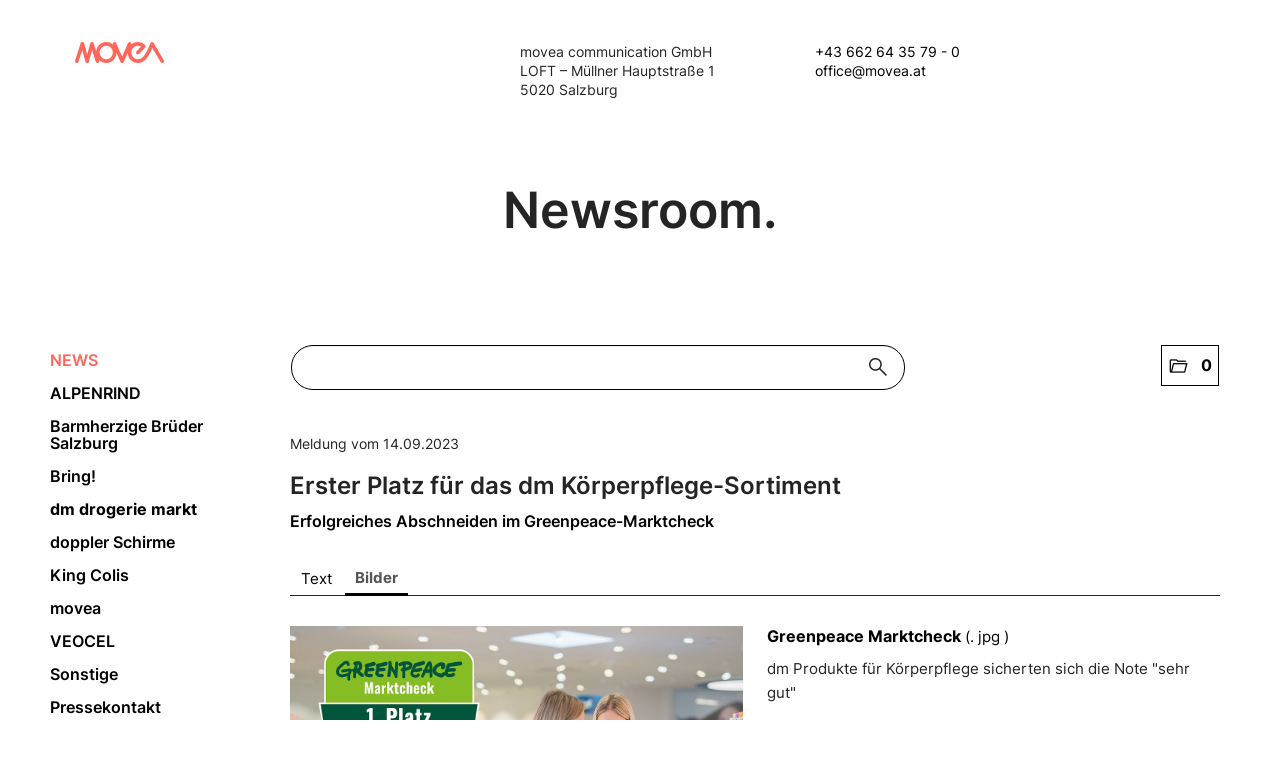

--- FILE ---
content_type: text/html; charset=utf-8
request_url: https://presse.movea.at/news-erster-platz-fuer-das-dm-koerperpflege-sortiment?id=185320&menueid=5357&tab=1&imageid=709048&l=deutsch
body_size: 52744
content:

<!DOCTYPE html>
<!--[if IE 8]> <html lang="de" class="ie8"> <![endif]-->
<!--[if IE 9]> <html lang="de" class="ie9"> <![endif]-->
<!--[if !IE]><!-->
<html lang="de">
<!--<![endif]-->
<!-- BEGIN HEAD -->
<head id="header1"><meta charset="utf-8" /><title>
	
        Erster Platz für das dm Körperpflege-Sortiment - Newsroom - movea communication
</title><meta content="width=device-width, initial-scale=1.0" name="viewport" />
    <meta content="Online Newsroom mit aktuellen Pressemitteilungen rund um unsere Kunden." name="description" />
    <meta name="author" /><meta name="keywords" /><meta name="robots" content="INDEX,FOLLOW" /><meta id="ogSitename" property="og:site_name" content="Newsroom - movea communication" /><meta id="ogTitle" property="og:title" content="Erster Platz für das dm Körperpflege-Sortiment" /><meta id="ogURL" property="og:url" content="https://presse.movea.at/News_Detail.aspx?id=185320&amp;menueid=5357&amp;tab=1&amp;imageid=709048&amp;l=deutsch" /><meta id="ogDescription" property="og:description" content="Der Greenpeace-Marktcheck stellt H&amp;auml;ndler und deren Angebot regelm&amp;auml;&amp;szlig;ig auf den Pr&amp;uuml;fstand. F&amp;uuml;r das dm Sortiment im Bereich K&amp;ouml;rperpflege verleiht die unabh&amp;auml;ngige &amp;O..." /><meta id="ogImage" property="og:image" content="https://presse.movea.at/Content/764846/326e9d50-bbf0-4f8d-99d8-5d4250e51a57/1200/2400/.jpg" /><meta id="ogImageWidth" property="og:image:width" content="1200" /><link href="assets/bootstrap/css/bootstrap.min.css" rel="stylesheet" /><link href="assets/bootstrap/css/bootstrap-responsive.min.css" rel="stylesheet" /><link href="assets/font-awesome/css/font-awesome.css" rel="stylesheet" /><link href="assets/css/style.css?v=14" rel="stylesheet" /><link href="assets/css/style_default.css?v=2" rel="stylesheet" /><link href="assets/css/style_responsive.css?v=1" rel="stylesheet" /><link href="assets/css/style_client.css?v=11" rel="stylesheet" /><link href="assets/fancybox/source/jquery.fancybox.css?v=2.1.7" rel="stylesheet" /><link href="assets/uniform-4.3/css/default.css" rel="stylesheet" /><link rel="icon" type="image/x-icon" href="assets/img/favicon.ico" /><link rel="apple-touch-icon" href="assets/img/apple-touch-icon.png" /><link rel="apple-touch-icon" sizes="72x72" href="assets/img/apple-touch-icon-72x72.png" /><link rel="apple-touch-icon" sizes="114x114" href="assets/img/apple-touch-icon-114x114.png" /><link rel="apple-touch-icon" sizes="144x144" href="assets/img/apple-touch-icon-144x144.png" /></head>
<!-- END HEAD -->
<!-- BEGIN BODY -->
<body id="htmlbody" class="fixed-top lang-deutsch">
    <form method="post" action="./news-erster-platz-fuer-das-dm-koerperpflege-sortiment?id=185320&amp;menueid=5357&amp;tab=1&amp;imageid=709048&amp;l=deutsch" id="mainform">
<div class="aspNetHidden">
<input type="hidden" name="__EVENTTARGET" id="__EVENTTARGET" value="" />
<input type="hidden" name="__EVENTARGUMENT" id="__EVENTARGUMENT" value="" />
<input type="hidden" name="__VIEWSTATE" id="__VIEWSTATE" value="njy+BqOknzpLV9G/w1gSEwi9dM9HKdRea39/Pbt85j0eholOoEj37OZG3pF+RfkSe3o7+sTV8lMXLW3hH+Znf9fLeyAiYtB0sPL8zNZSAiollX5JQN5XTcVaICYnWP4c6b0OTJCvKUgVFhfj3lDRPSuhZ/jK3fuHqx5LoEBDgBw1ghhKWfyJsq5Oj2WekyHYNKYuzQYPmksu+89KheZ07FntzV6VOYqOjcE4tcs3TwpqlxGLJBCoxBOKb4Sx1ThVUyaxGiby8LS/eRLtoomfMlAgkbkFGTw1PTQTrhogUTprsSbTr2QEhk/sOcWwjagsierVf7+W4kpBzp06XaVAXhaRtFDipXZ0acOQ90S9AXr3FxYVTxvfJrWvj/fcQfHa5dKVTx+IKlrcWa0k7Vlrdf43Ib0Aqfm+lFLm+N7oc0bHHX/AVN7PSmQcflTG6LzacOP5eG/Ph0uc4Rq5RzAljITE0dAAA/KArYYxQ9sCClUWy+5WeEkski/N+pIYCwY+Kdtccbg4x6Lug18+PsN2yUz/[base64]/hDl1gK/bQyozf/550ie5ZbyBAtlGKo3d1X38dDtSY7Q1iRkFJO+sTIk90QiOCUFi8o0R6fdy2cF7n+j5JeXfo37kDJdS9Ox3F+9mux9Z/kwxxgOgh1ffQl3HKeISAE49dH1k4hbAFEC43jf0Sz7PF7dXVXOxV7Die1pGA5c3YK6JaO5vs4YRIapumuUDxsaoqqlbRyRPi7F+qXYyTbuEiz1ZO07PbBYFznXQdWEsUDFIOWiqXB484/MaC0FMq05/ggoVMDLT1wWHwGQRHO4K3zZ5mFo8/AgRTLVHrup2YdVBKP1rxxvekucJwGZcXwZQa2+0/yL4u1sPKY7SsagtA5w5AKXlO7zFD6ODE5qUl98eehX4+hQuGXi1KhPeqMrectJSUiWJGS1Q6Cag9X5WhC5HfcCmD7cxYCRTrrR4gSewixHbGF8QHLJGRHfKQ9rCzPzaOoSx4Snspvk+SgQJo1byI/QozoMIy4LrTkjmVcPm0zPxnOtf4abIU1sECBM8wq8StuQ0/nM1hLZAuTR3zTD4qGeMLduSUbX5g1rpxvDYw2rdp53EwuwsQpOsDCwIPkfkLHSRV7PZX+i5vtonh1VTzfGY3FBUc9cxuwsmzH+bT6tr0CUtCim3qxv3ffv1FpOFJVG3K0tdVP9gtPN/+cYa9zmRd/zOGjQvkiO5xc2lE1vn/Fcukik1K3JYhCOEuapfTkkQKFWtG7SCnDxT7BL+QQQ+FnWj+FTfloNx+iYowuEQcxhGGAH/NL88Kzjkp02/PHXS4kgk3M4+Nld98uSPlY5dM0ZtmbgmQXGAGCZUATEO1Apn+cHpgSGRu1JG/hyF3qto5ZOYkv2ey4bxEqZGosfau2+xMzq2b1fJHWF+tVwJxixxmeKKX1tpFI1NBUbr3XPR/OsamsfEDnZRbHCnwzGwkErlMCbR/FvP4cJE8WQqSIlNnY1LGWv0Q1sBtIoAQB8z2BtJU7O/n98L0s1xygv1CSM8yw4xwNwpWw+vxdsOAnTYue/3URVVXtVD3YuA8BLeUbkHo7sLloLGouN4WiD80PCPF2JCsqd4ye2zspGmUWgXKTD+ucSfxEYavbAlgx9xPhR0obOjYXuz9tg4iLglE90lI6WV3uiV54I38Khukp7EQ24v/n41fe9ZE442rOG/nEwmC1rVIQkTDZ8oTi52odulL6bZqwRvjVb79hUcwt5nErubibTnF73NrFnGJwuwLivCTUXkqXrGuoR9myjK9MYvyYq7dlz6h5yDG+0C9g51hXA0Tl9yC6ocOuRVbh9lK3QHMPhL/GRKdOyHAek3LGyh1nO9Y8k61Fy6NKEDTAuFKEBqnb+lZcgHRBi+l713rtGKnZx/2fGmv8kXKi/VR+8v+/PsTy5cs10UFDzJ95AqGDinIyQ0O72AMxzhAZc+fvWYyhC/M4Lrrwo5+X30VfKBnia/e6oXx9cT4sVvGoqHoJ46KRA7tjGNwxy5hb2GoSs7YDk9Lkknrq/hZHSPVRIup6WHRYvQ+JI24Ac/3SrbVd5aIL7jITqKNHEL0xYlKrREawlAbOV1aSTgwRoV4CiWY44qD9u5Vjy14gkkJmzl1Uc8fvLr05K8SRzCPdQTO7uUgf7c5tL6GzCKSzU2XVj691ibLwOro6lgg/+fSv/WZKSBLkVAT1FEExmv4fXropurEaBGBi3LwdPQ41y5XtnUFO7S9a0XCRYJ/[base64]/QvWVLxMiBH3t0G7uF2p44HJq6IlCvJ/t1lBozRrU4bRG5ez9W0qy6I6CiyHfFSM+QFrQZ0XMhwdUxxhS8EOnsyOwDAjbXTrdl4yfe2rpS9hcPA8YDVSBgBdO4U888pWkNYZN1VSeFv4L7e+4XH3cND7UqY7DodI4mnYAMJM1DoriFTKIT5DS1Sq3dmHsYUcpHJaXWIPt6i/lWwfasUh2xRl7D5+0JDpZb3QMBLECniBEALJINIWQXwqVhgA5Y5aTMUA13dphuEnOE4Xb88W053EHmJx2TZhGqmmusrN8xFet8U/o9BQLiBCZeWezIT+rlRJxzhERGU25Q00fTE8eqY9gHR4DjcwTdINLC1OWmOoqgMdoeCcN62QJFwUX+DsGQ6QCS0FiReiKyGBEThwBRA/iiBVtBD8e6N5DUb5qzJmvP1c8llGRJDxOpdzithK9m/PCe9BTHg+u+B3AJ+X22jcf3hakjNFhBofhpaZoeG9x7+PoZFNT5xtMv6GTccuVJN1JgGyk/woo7oVkd/R4cTuZlhPPf1BO2+O3lqD2y4a7+UwxEtLD5cP0sZ6/8lG6De/wh1N7z7SPBOaCHQvCui0XbM7igv6mt9MpRioVLy+7L7Am7A6q3Uoi7bH52XT/dlC7eZAMYvzOFxRUp9xupmDn/5VsJ+NfzjS884bMwIzZ3A1fAHmu3g/z4T7BRAk9qi2Ix/RE+pv19JeVXm637GIYcR13K9YZ6i3hv76qHVf3VLNEpEIXpleuxmgqLQJmuDwnVFfW608GoF2/keop+x5iJ1OtePsoeZHYzBJtgJVIp8QJxuybZyKiQtBXE89iYrHHcSDAJ+32it5zH/jxa8vnzGFf1KaHyUDvLTu/9ipWPb3wYbP0ep7d7wIMk2npm3cK2hF4WRSdU3EfgTX8iAjuHatMiU4a3NzUUspknZo54D4RUasCnDLWPmAhyZ8Gj04SEjPYxVmrrspGaahlmJv0dsxOuluDFr3lJ5VDenVWwucW1UphvYGCsefDG7ED+u8lhEjvEDpGcGAAy/1T/[base64]/5pfnOxWf/[base64]/iGA9QAU56IZRxpQwsAldve8EGbb9o+9XCpUDpBtzQDsaxlKmHwi6Oid0KWqdnD5rVCPiHq50Or4mmHX2foHwX2GW9Ews4w5QLBoy7Bm61LAvTPhnLe86htg02hWBRZgvAbBLLsqw+3FxqcTz6zc2rG6fHXxr14hzGYJuTQ7yAjmZ+jy9IUuMsPIAl/rvkyHY8sv+jRE4myKd4QFm+lkbsa6PaAqq/zWWAqOe8o0+ggdnRVlgTjvp8K+Od1odjBt0yLbAav5MEH3AQut4EyY5eDhehf//afDfw6EFRBGpaTppjhW1cff/ejGLU/EuzcUSTi6T1ZnPkmx4KWQb5SSda1+GRUIe/Sggiw+u76nPjJ2ax6V5jbM/Y/InKD1HjDq+4kWLTrIgNFPtiyY+tw50WwFvH/Q3B90LbqnFvgONiGecWD0pCcSpItMrRzp81PM/Gra48IRjCYh2YJK6dJel6/TnkaIT0ebq/oma28QoABK4dEg2rsiESlfIYZHmZOCjgkpu5Rk2xteG0YnveQl8zVgZ34vGheIEmcx+o3B0/C3rMYuxJS9j7kkZich5ocoAf+HrfBbArwFY6iPlofkwAb6eYHEX4JYlkD1Aa0wJc43FID+bqILTV8tc1cti+N4Onl85PDkE6pFXM1NF7fRAXzBzK8USztqOIcz91li7sFvkukITqKNkrnXk8gz8clIT+/hlupVxygFnETODCrzfb2tuS+SMFOZh+mTOANBZGoDCdnsJtT3Aip5NPXcwMOEwV4WgmqprebP0bQR/7D941lfssXYwqVFGxrtxJQsHroE9Vbiha3rdf0Hr9QijRhJKOwVRA2oyhnINS3bTVxDj5VpjEocUUEX0x9d45rpkaaVZoA5y2010X0f5P+iW7iNDqFjV7vz+JQPYNrZoEITB57xTa/23WtWP+SJZgZLdxwK4iraMWFMvwDRibjhT0NMe0NuEG9uQh2sIxj3JEqnccEqB3QGMm2/UYKqxk+8BbrScf6NysSKssqQPrpGLNfMIGKajAE726BemjElYDwnrv3bw6YoX3MNDOSMLixH9qjSU6OVlahzCgO8zzC0KgcpERWutJvsF7n4um7JJh1bPw7GF58n3AeoaP7Sa4ydW/ngUVBrc1FMdQg+f/25gnCa4+rEKbSeLE6synLk+htqcCFLxOMmXOQ55USNUJJFsSuylLMKsfUsI2mW7YKJFbfMhqMTCCarTkW/cnQthvQsD7usMu7edVoyej2kSlo0AcMANxqout5yF4jL3683f9TSvLFw++C3NK6of2zmfOfnnq585CHl9gWKMtHU15dy/TxrXytG3x2dAur2hPPyWxw74IBJmavYguJJ6h9OtuE1ZiyTtbPSIau6yTN5bugFUSHqbMueHGlNPQ3iQUJ6qk6SiXWaufjKBNM0P0AHrGATnthYACcMVJOxPTZr0htXoG8Y/JX8Z/NyygU4EX/Eyqpjx34eCak0zVDPxRIm3iyz65Xi6ByNRnfGCSO0RiDaI+8Rtf5mQ32rAM6LzYqg9wpt8r+ymRkWA1l6RH2ROuAkrqFzrPLmerCqqSEWfsNctMOZK3bfZEwJWCpbrKCpR2TsY/FqvytyG4T9QTnbabm3I+EtNsqgk4bUq7vOAGjfGR3oD/2YrEYfppOgNYLQeurc/NV5gta/G3vYvn1wMPXPjcU8g70ghEXfyRzrTVRNUGBtNlOHVQ/meb778jFlMEpzBOfEcgQN29oWMTZhmL8bIOC5a/SGLR6sku0sDFDpcCG9ywTGp5B9+lIsKKoUjQn1l/Q6mEMkXbQw1vQ4j0rU5NRu6iIlbwsWhszUvohVkPIBeyGAnILNQJyV/ZZVA9JGhtPLwB3e8mEypYn5vhiVcW5qxPFNHOvQ9Sxcoz3jU+CS9ilqXfme1dZzS/aVID91MG4wig5JdVUhjaW9upv4FIlyBMM/TNzq6dMiYIoUzgh8g1YYN3m94sltCDmlM4+yLfZKc+mAUjqMu7vabZIUtQHbHn57YCEGgzxiR/mlrfdgaP+gjHGyNYgHP1qfOgNHlFPzSK3kRBsuUzDoOTfrLRy47RXvgf+UgnZ1fxaoHhc/iRYkZd0vNeAQJ5nrIVG1iqRcj4K6Y7q1ao6T05RjzcLZATt5XjH4TP7ztcSqScewPYUSvg7pn9CMOVA2Mx6yCd2fXlkYcdBLwwsnhmaUS7AoEPqS1mZ0BPZKyw/[base64]/SCXdQllbCZgxxYo/UJiA4sfOoJlmMQryQz7XFVoYJLU0Bl4W8WaS6vMDGXy/79QlUkX/SDzDfi7+F9JYLTUKxc6wVqEfcP2V5clS5ZCZjGSL8GXIKMT6NsI8iAdwQR3LGHML+iLfC9+OsHXFxJeZc48WKiA/gAFCrVZzHVf3CRz5pAo+diXZGNtRKpoYX60TLd493qVYDk+wYgIYeFUWR0HttPGyyYBE6PhJvGdBLPuoZcN3+PdGGtPM9P+uJenqbrJgC34oFuMkjtx7/I76cIvXy4FIR+xjWIKHIG7ruvu9b2Y8Cz/2TS/slDUdSniJgTAJqI9h5V9otyjSOEBT9ZBBVfX8oAaW71VmY0O+P6WX5dH+kQ2sJ5+k8IMPIpKHt4svkfGeyFtBEL/EgpMtj7Oa9jPb/zQ1cKJB/nnDrQdPHssNTFt/4/E3hPqwuf2LT5pSE/AVJcCUv9Tii+2PVT2dOlF3DrWQvrZkBi4/z/h8IfY0FJDcBDlwi3jh2TA2tf86Urxcly7Vp+4aZ8p3O95OLCnJ3cPQoj3nPTubypxwO10G0bRZkQodoklif6bv5cw04pblIVLKURcIz84Mq2L3vSEuFuFxPIKaqEkYp/+Nay4hftGMhNx5RoQYv/4nqwL0KMvOcT2tD47S4ZId7LroQyG7k3ESaW/XAkscv2ofNOIAxxp4z7KJuiFD+ycO8hQCwX5y4Ho7IPsK6RKFeyHyp3a3VlC9CjqeVZCySbPkeaesuXm5Y7RJTIJmpufzNg7aAENQJKRF50HGq0SuNIQvKLqK5W/6HkfYou2t6TtxwbqR56V5JFLbyfkLu/TYPAml/ByudcIoa4z0sg62X8Kx4ULo28oSLKtzfMlmp32imAnWf4QKHq9c4Ko5RgQoC/5Q4th4s95WSMaZZY7aMGmQiE+AvrTPEvRa5EfCNfZX2ddYSEkOcf9VzEPRpJbo8TqhzZmYbo76+0EhA+Iz+3Vj3vrXucNe1Yn0zTyLdORqBVBx3krIKdl/whh7P3y+tn5tcFEcc8GvEeDb21Xq4UhVFtow1+SbNsPiSO5wNxaUtZn7YW3mnz+yYyGlXhJ9k5W6Ang0a15vxbTduk/2S2MsWrux6dRxIwp5bx3BH+IZ+Kqeg4CcB0XwFreGSM7tDm9mT43mAQ3me+OQASeNSfDn5ttfS2MvEPuiT4GUsTgR96VvdyBjLE4bGrPYjd3l4mHc+6TUT5TuyTJwKDolS8DdlnQekDYy/gILkuTsG+uvjXR2bwIbbf1vjSgTpdLOXnysx3/5F5f+2sACh9b3n/lCBKNA4fjFANfIPcWzGIgvXOAG4OR8fnbWGkdkWqbNq6Bml86NiyG1BGQj2nth4z1gYcBBFAlqQovSlvgkY+BhZ/zTyWWxFLXoCMGOm8kzTY/1PVxYY3BQ+ieQJ/gdPbhQ0LqrCfShNopGHjDv3htTcb74rS906TQcFjWsPPHIiBGHZE+GYKgzbnFgUZYkBMzCeuTqLdXV8AIXcLmLpBTeovzVy5UddQ/S8p+aeckf5Ynn0LWdIxhrj99c+Vd7mxCqTFfjlkqcrdjf25StZfyaQMdKYySQBQM/iEpskTreLVGDaH6aDJIYnHvJDtoUbKijppHaLbazexvs23JfhVkKeBPx/U+4ngTGu/1WueaK8NNabeLApEx4/zCuKtKyCedCAjDccXn2dPI/03I1Fx3VoqRfoad9ZW/i11IdsKmwE61GY+B8IeACb+sTQiAOLrEjbua8wka5YvSuwUtMowlHy54r0EEJiJXtU7SFxHatRfgDkeVx/m4u7JRcpBEzlyggWv0t/S3vtBAvwBNkg3jcmfDSgSSrmWGGAJcJrt7mqX/O9QnlZt2+uROSR+K1XY1uUHHGaCtLdPUb7lfAsxrqVyFz8DkiYNmlUnlql8s5X9+y2yol/urzLKtV1MvkhoOP1Ov8RSlSJ//JnY38L0bTc5RzoeRx+sOGdVrm1tSMhujOJMp/EZU+hx9gdiQnZuF9Y187+yis2LneOXq7Xv/NdYlgRYJvboLugpUXC4poNo94NKgH6KFtAz68g0WDThjy/[base64]/Iy2UK7Q8P5DGJl/[base64]/7lGaNg42yqK8E3fcVOeVpx7YrVoS+kxezKYemxv5JT08CoRHv7lrmMrtzu4/wOfSKyaBoEyfOwJL2NGi4YQr8HvObXlmocsoqZBZ1Au+s4KoG2To7GTAdtKVBV0ztV6zHQhd70VKF4x/Qd+WByEtaoQy5jhyK5OUx+mtUWaeUNWjDHhnzRvosc9bzhS4eRvocdlRzxqQBWD3XUSsjaIvAeEapkt2x8ghPQkA0jOClizD7RORhUxgfPQlx3FjonKVZi15O39xBVJn/1ixN0Pl64446/wHekru1XSzRSNoOB5joNI6WMkriMVUXNgBXyJjL7T1VSGZM9fKGQYe1WmRpea3/tjYLjllv88PQWe2DSG78TnkNkAWGS4+kMA/g51aDifxO0HtsSD9r84jQBM45JcFhZEUAF0R22kgXKjNTnV5/epDqAAd/sIIG+CEsestsArrMj1M8ymYFr7nnvlT7IExv6wnlIxNdUF7igO/2hULMmeAOgjuRHH/tsKDNbnFH7e1AGbpwZ7cNsjihuHSnwaUzqzMS4CVIm8l3x6myDgSH6K80nhLuZRunwIetlmYtFdAtZly4a73LO4y9xFBpr7Ma/[base64]/PUCC8MjZKU8ggxKkjvG3eYMCetVb8sgilirNetY/p2BMlHjwNLyuvYDLjLmdZJHo4rBQ0DH8vH4CCmonmJ4+rUXybjuTxm/F+IAiAHv5fFLZuUQe7VhI2ezDtKHxAX80dRDpEFXGFYHBwQN92KW4DGj6LPvha5bAh6uVsfd6kXZe2x1cDvw+8+B/19iBT0AWWM3N10Zri/VwJxCS3bZSFCgGOBNXQPYiunPfgEL1yv7j4Elh+cN5w80teI+BsoR52k4OVlXUxQZngf4wooxC9maJheGB1KDpTaP0X1z1xJ5NiPlSfbE5L+KvZY/ZCGFS/7G92zAYcsnqoJzrhhMxu2cAnFbzDIVOw4jQY/lEMqDaYfeZ/2xwPUGa8zuWOYBcOy8xJuPros6jsWo3fWHiilWTK16cJhTh2uKaGIbySSivWZjk5bqnjzPn4ZN0kC7BG6yFd2coEdpRJ76mJDSywy2aU9xTVh31D4WZP/UBXDjTt1q1JQnBPCaLd2vHr4AkNr8N57JRDFpJKkW843DXiLUwAVUkQIgprG372bt53bkQfStcTAqipPaUm62HbESv6LGyyqYj6c0ZgLQEuTY3K4nUQgTMM1JOwFmov741GX1F7cHX5H+acFjFQKlLYxrw80tWgaX2/NBvOhVDT44M8v0PGXvzFMxVNdIgYgty36giPEwrieSJwv7XyC0OZuTyHafflSYijnsFIiFHyW21C+rk7Q0EFljwS5EmY1G2sYHe6jB67Q6cqScw67VmldqYZrYLhP8NmkiGYaRDGEOVBJd5rr9Qcsihiati9XAus/0Oslk+x7ZzMBziYu4f7aTqRuhZpLS1+SYNdMlGCTe7roe6l8VMn5eVNSMMxNBZMKL4KnZJCDGjnTX7D3iTO8WKULGc1zJbiPicbGo0F+ps3B6E4y4vNiKjGTqf3WEyZ19vDVNoOa4CY393LJnKxNoIiOHyxtF9UFnovFwjg4ZLGsdG57poFTugdYIZ3n91K/oeOu73q/9AisE7rh099UwogVIJ3CVjOyFN1672mB21JFX9HD7j7rfQrp5NEVYFw0cgd4zvWE8+RrsopTZa/jcVVNrMyuaBCmb1hLQEyK5IN+hG2fCEyEPRv6hhWbpZrALsEvKE5lsbECev7FPnISPPguE1uWdgiTAVBsiAvkSzpAOqxWUjU8zVZp0DXNXRqBIW28UAg3zShFlp62AAsvtXBIa2d5SjTRCZgXunIsduCvj6OBFBD+MZoUZzmwhWm2lnmh3sxUNmKB/H6oSKnGIYsNn4lhgZw6kjwVbjOoB8R2wNLbxSplIxYk26f6g2QgvLanDY0sL/e5icieA7ksJjUrf98MS4ksLt+oM3nwhdj6F8MPlA+amIU3tuqldNfGBKWXPz78ZfZQdL7U9vPi2/StN8wjV97li5Jze2S2w2rvFc+6so9fwIIvk87BFpfgydUIGtdP59YPt9KpvQ6mniC5ixXtoYLp3+dEBj32Qeqd50TUgCvUUYC2Un9/n9ikJiVqJu3K3NZ6PGZ9RIs5TAmyPo3lvqxUkDo9DXaJlNGnR0J87v3FL02D3prjNjVfbqNpAj+UEBuw6U6hBd/ng8b3E9gfJej6TieIOu8jJkNisdwLUX+nCIrGlvk6+L2kVC/wCOcC0M17kivDfBKrzqJxe7GpgygQLRuVl6w9uCv0HkUemBIFgXSkW/lCuyylIAO0kjDmjNluU7b7s4nAuNjXIc+aDe1aF8PHXQGofiqFbwXiyqBlQ0gvkmIBKgYhLZrH+tYE2rh1Xg2pIHdx18Cbv94wEJaXbVuJ1p13o0FMLrRYYY8CzZS2Qk42+1bvwPfDpJKBV4skrkWKbj+QFWj6Cucr1ire6f9g/RtDUer97TKCO9vi9NJMqfMCnYn3iN2UJf5QK6xEqyrKUyHcdMwGkPpo8TCxf6FMShoW81K0iFlFWXOZC86WzSl0JakRE0e/t0gzeSi0Jw16W2gWkT2/FlwAmRzMC1KlIQBL4ATVFfeIDu9hzmEmc7Xftafp6vmOTWC6uTb/XUx/[base64]/qZ86YLNvp51DayVIf/HuSLt1+mMa/B+s+qUgdls21CTRmD9IAJo9VrNkpcri2w/mAdC74Tgsx+xTI9dZ6LOSRNpCaBa15PsbiXdno9KoWEyu+BA0zMeoMJeIkLfaKq9uJMSKCWWR100yC0iXTf67hww/5sTKHVjEgtkJiKCHnZscINfqs3TlbsFp8QWypfr//xYBXTh9KeVa3HEke4QrWDNqmgeyJU0ogZuaaI7ahPbbSSvlwA+O2LFEW9RKQZSZE2i9unxBXAYHp14/X60pNbIRZ82kJIrU9ju0SDBv4WHGGPPHU+zHEbqzbIVkMzTQJ8SKJEneuSrb8GnenAo4uei+fKAtMdIEEjr8DtehCIZXl+RZDezqq1Lls5W4uGyIY2yAZt7OtbU46pdOyZHD7+8i/3HT04c5JLxQZBCuMjv12n66wkKcZvO744ZjGMv1eHkmTfrSInUDDOVDH8rhP9v3x3vAuWwMVskkrNhHc5gbGBko8mODuhAtInLR/DBYkm9V8n35ob4Tx6s7cZxeTd3XTYhALqE0K5bL3VKVibdwVbOWyoIF4aWTdAdh/rh7mmXGEEemmbTGmBVo1OeVDKxE3JBuIe5wtAISCm0cTHGaNzUj7acpg0IAV0gBYZUnOt5frJTzkljMNKIM/H0jHREn7PVstu7a9RycQtor3NeuCd6xIKOx/XCyYMC1bR2ZeY87C7HM46rCcF7iYYOlSTxg78SgbzCCcIvlZSYeOW4YV5IgmvzsvPR+WIe0aZpsGO0wYjYZvmP+Z06QGrsKnDfIucgKI7gioUg5VQJ49EXg8g6DlL73ZUp3nE0RLNJExmgtmmBLBc8t77tAUdxjXB/pEeyFVh9wjGo3YZC0Sw2QMa/Bvvpo57tpphyqjIwg+QV6Bi4SiUctsdv8+ij0dLw6MtzG4ujaQ7UtgTjTPKy2frC0P1hi/1Nvfenin+fF2jnMMtKR/0cgmtZQzFwRRxBAvZAmygTRMJoogJbYOJanUjaF403jx2xGRm55Fsipib2bM+gFRSogl4Et141T9LxCmpDWe+FnMhK+QZPfs7GLzIswn+V/Lg+tGmFWYWhGNJYVoV7RBti3zYYtYslCJ0/mSoLTQwgqIvFYqK9kW4Fg1+GVu65t15jvxPLZhu8ZQDC9lQlUM5OVbMF31LzN9MRL5N4bfLg3rkvtTovgVio1eYwH3GR4clYgAKc6jk5fmJbtR4sVOSvOTg/ARFb9ivPizMMRN7Fxl1AqRx3KePc7h+dtzPyx05ElX4kU5MJQ7Go8SV5Ph7hDJAZcmkjIX9NyV8fqsacacUvFnWsaDsdnSKp7+GdmWBqzvWO/dCMn2vkIBfjWuj6XysZey2scNSvN4bAeYlEkAxwoTOkxMIOL6Ky3bzl3IGFFHNAX9PYO4RtQu/ftTC41gKPH4cCso/cxr6bzDRRhUaVtUv+gFa6fp2d9rQ9/N8RPkAf87aSD83d7siiV4hzsjC/UhsatEOMfpGh3r9IwJmGIHgbRN6ZJa/WYJDp6zg3IgilDI7oODn6p1uI0tRdTFOq8XDFlH5CHkbr50eVHFtqpjWfFueO0oORvFozD3IXDZ3IlDEr+A4/9X0NVCJlWQ9puAMhkpCRJxs8oiTbwz/WSfqxUBqkLariJdaZM9x6d+ZaPb0/[base64]/PWamebz2GR8cDP12oXfHotNnpiQ571AoA5UTOUxagkHFI0rPjSu/BIdALX2BqenUL4f+uuqcl3CydIgZTA4J7lMjqf0HFvRWPhaZailaYq+JSmapaW08etN7oxRF4J4SRt5AXWM505MpzQi4Pwz0wavUH4agnaQ/WONBj1yjVYUizWL2vmnP66xhVIX+qPDpvYv2eUuT5CecMygqnRK7I0pIBejQiVp6cLKRt0k9B1xJhuuh6eG5hWziPs2XPjFExMdvuu7gU+QsBDRPi9TL/6DtkdKzLHfvYvz8VmWvqqZSKdwMEMFDYiJMMxLOpA7kcl8SxwsxeP+wH/jXO1mIOBI6F3LRklOc+6kVYmA+SV6iS0jN/ustvLYth1Sel+oP2LUTBovKgDUaKu0Ub6kDD4Ku65niP/Mafo9Jeryhjhf+zZrX5q3j/kIeG2D+npAjzB2M2ARg6WSxCmo0Z91S1GNjWA66Z3X+aRNydoyag+cmn5DHySGK8h54gceQCBMAgxDCG1Ctzxe3DN4v9wG/SvKOjX63BXSgcRc+BIPluE2Q+FuWjaPl+W/n9XgRSNs7NMjNkyXuO9j8tkrnRoqtX2tS28MDnU/mnvcu9eCbg97DQxNBmHX2OMyMVTmBapB9lBNz1SA8raKZnTC2GCv93csTvUvXA/jSpZruh/DOzOKzPA0wLy1Fm4ssFt9nXUajhgisbdFwLKNdWEKCpsZzsKnuOqZ8qJIt3GiGtlaZ0SwV/56RQq8xle6iY17M/[base64]/ahDFFd4G2wFeIXFCSEY3clrzhHb6cvrcuVVZ2OzHVNZPlPz1tAVOj4hLkd0BIX/vjALJmnUI/W545GtqBiU/XBr0YzGOwDJRe1utScrrblmB/YEx9ZfOAfXMG4mheUZA0gcyccRTnFPXWoESvBcZhb1PWcNkErKxegplimL8FNSyva8rAhp7oKb58TOGZbICC/TMYUD53+TrR+MyTJPTqCa+Y2j1BRvYbeAJ4athm/De5dF630Kf5jj3F871wFsVU/c+3hm2KNWEKzEqOSLFs7R7ESnz9pZays4FgV247qlZQFSV5hVeNlyUuImxkZTgYnSboAwHp66/PM7O8RWewap8jak9k2VDNa18i0zaSsOf2A14Y0rD0oxYCJcH+XwnV//jtj0jDU0bofX662I3D0BspamUFTCHyiz3F36XCXffsN1B45vwDrESVG4LHWBq2b5/lztb88wEtS19qs0TpAuOV3fV5QMDzNbLU2FXXR7cNimBl7Gsp81VX2Vx3GkvEQaWzj5TOogR+Q66pnhM4E/zSHH1/o3gMt6CqCnl8TgGOBIW1dZRc6sFZ0gt+25tqpZsoRvqPtDZyskPJl/gsnjcoVsM5K276mwYb9xDjDI5LSCzb2iC4u3a7jGgVXe0ZXGMzg4l+LEgfQok73yPxF9F3oP/dw4NBORyRqysc8xhAAVF69AKmMe3rGQzuGaLH+/yU2CAkwP917BnQi0oktBvT/UYknoFaPu8K+JDeAgfHFx33AIexjVHHR1+NkEnUMCsEgJVDoPYwEwsAfd9ApLOYIJkjfIlgdGnlG7GnF8kZBiuCWPszwmr4tRCgISTHOUAKMfmQ3gGAcufIDiwY8NQGrUagxD4/Y/0x3iQ6vNZYpBS2H8nM4zMQWvU6h3eXJOg5IDLXIq1e/o+PSg2cuAICcxAXWBCAVLPhy/U9tXptU+mBCBVRCQW3xdeTMlohc28Uv3/gbOzNBGq86eaMZU5vwB+s7gQIGxpiMAkG+jZbG0LvVaxeBZ2HgAvvi06sWqdqLuNY2pL66beWeO3ENuUrVvxvQoMT7WITpchwMsYKuXKY+IgYpJKBD6VekhWsKHQtncgkpUx8QyDN/HQztlZas1r1yTZTnvk4jIeljTsWfE64hGFwZFR3ZfN+sWBnqtJW1bkHcdjgDoj8cSiaHAWrRWux75jXS6vl2C3luaKm6dpXa0EE8a/CN6pdFM9FNgmugGJFWuIBq/jc4lMipXhfg+sa0Pm4Xv37dkICjDT0YgdYckZIyl7GNsYKkL3+5wy4w026Rg44Jc+p/go2gc0Ls1ugb9x1UkNmwtRCPAo0E0czHWP5zYzEfeySt587P0EGbxmDPs8GmaM+uGdqBHR996br/kJ4/yVG1LY87Iwodxc30SSsMLI4yNz3V8MMt071BZr7i++BH+0rrQiyuiehZH4k/AGRbGcwbkDsKJzgdp6hfCp3Nxpp7Rk1qNSjnCM+uO0vnWUVsAWbD/[base64]/9ILxIAgA35W5HRLJfU1E11xKdyStVrZ6lbjCx7XjunjDullxMBDPxH8HJHymuJBlm5RjwxqDNHi3Q+H0r8cPR0MPclqJa/MCGyqXax9HJm3wa0AESRCZ81J6ZA0xT4YH7+4YOD6SiS4kXP/58Fn1Vzl5+KslXJneHtLhsc/Cr4BBASYzUtvVziD18WT+YQCe8Sp7FTbfjS8qU/qtIWjxrpBOFOB6KphifbzXljMHSvAYUjOnPtoti3d365AkeWAj53vcGhesMwXCBpNpot1N5V2/oYTqWgpKP+sYWtALT5goYUC1e6VpdHtXpeO21frOeYBq8g7OxIiIm4sHiYm/zjfBvWiF9CNyaj7wlvbr1AC+eivaC7dfdjs4iT7QgIgXL9a0qWszeSTHKSD6RWjZYcyV/PhHKE4SwWlnDZyfTpnAur3cHEijD5AguXcvfvpgpw8i9zaloY41LaphlmEvcQFOkUIFWHDBjM/ALdyv8J4oyLQrzTng7bcKx7Sz3hFExKJzBMYwqW199Jls8SPzgahwJ845ykpFMChOi2/5siTxD1IiFEsUAMP8NREr5pxLTlogldmTlTF7LHUPrJ/OAgBCglFr8PFOcxJlGfz0MZ1+z3Es3moIlxzKpXzbVpXZs+hkGJoU0GzevoJjKjhOkluKC+vKSq7nJUD9zU/JP6YJOuqzNh5EJcWIhXPZUoL+TiQ8FyJgTzlEcytzo3z3BYnZOsy7iVmdJWTISiwK2rrJaneWHmihSNqP746GX5u6aRB2SKhSIwU8ThFQSKGSiS5h2YzLhZrMqAWqA92QnWFAiorsw8EIdbu9Vtvsz3ApIrmRCGYOHUbv8WbpL0Teik0sjP+IkhUNUgNCpmulAF4b5/GP2mNK93ccAfE4b16ip+oevQlmOH9RG3TZs346zGbJu36npp+4x2i00oWQ3uvlsVE1RSYvLcm8JVODBkIXxKtsqct/6rR/6BojXcQ8hd1+fxlvKd8lefY+rezLDpfcUAQMPHULKL3Z8B8R/X0Uu3akOnzTLvcb1mb2N6Ao5SRiiiI3Lg4scYLPrxdgE/GAj+nfOu+x3IlyUKJhn3mz7PiB129QEu+xdSNWXTYkxyZjnSGz7Bq8oDpqKsi5MibYJDNLq20I6rf6U8O4afAlONgb90SRuHFr8ZhD+svusuWZxc2KcmnLKRKKK+QBzpRsEdIp/+EWxbfvyDSiCl6J4497D0Wt+TJXQ2voBCPEPDjtYCpssfdHJkAKDC/4xZHJiI6EkTj1v54t5RWfC/kSRJ3hDgLSFKPwVs2YrvG6PzfS2rXjD3e2uQhfaLN4kOnZuhchHSv7a7ufnZR/1lE7pHwhh0XoAa73gDMFIj2SsOLHeOb9fTwa5hrZJ7Fw9R6tBtJ8CuzoAg1w61HRHx+7QzQhRyzfeHjlQUklUh7XfnTSFqx45St9xHAzRdv15KlDlnhbWzeee2x2R9Po1u2M3sO6QIdU2KeiTm3TPREchbDpQDWn5s6Hqnv6/g8oehiuGNJ3UQag7AWaggtqpUgNTEywPtRh2b+Yu4nq5IvWltxZCQlavNfyNlI3yAjJPtd6kC36oA9i8CunMqC9H6muFqqFHgSa3LCW5ljXpLXesWV6dS8Jic6VYHLbnqx7XXxpyzKDYcGyTX6VUgJr6Hsidlr/IFRtgC9YkPcLs5URApdFzCl3je4DZDuG/bhbgcW3mNH6FvdJs/f2Qyu2yawM37iCIl/D3qEqK0RrnJR7xUOdcyt9j+Mgskymo0meCWkHrwmVOwbGJdUyVLByv64padQtJPmiI3BPU1v0RLME1UOLkMXsqzcp28lGDk8/coaYiThEQ746ZE04tO/g8JL28t5u4uDUFi9ki2EaeVBuyTF6o+lPMhQpt50oEQKXtxLAZ93I1beMQLoICUhgnILo8i4pcFf5gPgP6k/joIzBuCG5+ew27zSFjgxflRBRGKiSF6PzNOHqenZ6MrSThC2MZyWebUTLTWkVStwTZTNbVQGEnPBRUuVTPnPmlwIerDW00g5E+jhJnv/zZHKpzx0whyEJ2Kwqu/z6Hd7Pp+1Z+0g7Xz4bjKeMGprTbCXZknuwYROerpdE8Z3C/FGu6GEs89466vS0QsETqT1F52jxOftYtCyWvv0XMia53wxU7/besYWUmW+EdGdDUeerM8Bdve0CpXpBuQCQ8xLX7TC6NKZnBw83nbF7TU4Sc+hnniPcIgFJvaa5E/FEL2UZqgKuOKIhrT+tmFuLlD2oAc4xjqDXmbjjsRzIQEOSfR4bjpEcjIh46CtKA0HiecDqan/n1j6j73ViUENeJzjQjY+kJWIgYqPTWCo3BvuvK51UYW/bXmCMp5aWm5VPL5EMRanX3/fdMEDvpi33TAKHc2PAvD3umORkTVL6IbkdSx4wWmdithh4TNsj6DhcU/aBVI5Cjxs811y0CISOgiL+Tfl4j7D7OH5oUdsbUfzSwEP3OOSFJm0oRql4aS6fRrTz7q3oYs0r++GKsEVWDzwa2Ng6ib2x/a6CLZiaA8z3LYXtnShWbR9GE4XkPIYqk1PYfZOnU89PXrQCP7unNFAQrdZeTtStboga8n3FrYezqBRyUXHRajHgvTH6MzkjVHcKPzDuWq/7kPt+yh0F3lx5Mgfuo05tNhJf3XkD6v8P444lgQiTICJX1s9wtjDnfKUsx4TJGnWx93+l06+5WABGh75G4IowibDcJdggTeYQxT0TkCxcNYjSZTQoPGKpOIdxWwjsW8lzdF9eOfuqvTu6Kl8PxkIFPEOgJRDtHCGq1x8hdUMtx5/smYoojQ0HWMVZxquX3u7Col6vsw0EYaPJ1VR7LKhsOFva2gaKHpHqOyehh7oRi+ImhQZa9S7zCrWWfYTBEhsJWN4ZRhvF+S/ZiR8+CphkRt5Fa6k82Cw6vXTYDglWvxSY3r8Yw3hGw4rwExT3/+KlYJCFPi44bU9aN6GJfy+jGDwh0ZiF0MkEuZ6vovtrTZFroXg7LL2EEUBoLlkuqPtvtmXvsgp6Ut1tBW4Q985BdJQsOnPd0EZFEswQZaw1nUPyrMv9gGgXG/fgLJLGzR5rafQkMK55hvzlmTXRighM3B+K2FbA5BXi02+GZmNh9BB/+mmDwHnkBtlGCkUq4VtLyjGXC+c3dg9am6roPgN7dkSXO+d+ggG7L65lxVjpDkMOwHbD60RX6kJKd+P3MKpJRmY5gGEFDKgnfyITZbsy498at8vAgur+gKpNwxChN+/4onvVErNYKS+HexMsZ8wr4Szd6ltpPhDtmDo0NzoeOmFALpCZOZbS6PMUFE2FWqJ4CCGg71ZliRy7+nft5RCyYwLeq9SaF72d6LJxA3FX17LNKszeZ5DDr3TU2g+LUjxykftWShjivGhihqy1mTFK1vf+Q/[base64]/RBR4aFJUFio8zmjonMXJpPV+qX5iwaSqH+fJd41Dtd2t7hpRirVs59WEbG3gNIz+caD8XXBRfxCIAUCP7g/x7MzncRMeXKF/NYyzXKCFB2kpgLgu84KGmGE024Bw17WWDxeqpCTd/MzuhkAkd+lEefRiAINXptRlqswR37gUcDu3Qw3g+0/4MilOHRiG8fO743uIg17KaDTYiOrfFqdVLq26M3N58eUj+JlkidmTlNfbA9p/Mni+Xhf+rOO3NOvYrTowsnTYhrKc8zT2Je7XtCD+bLLaVFx2wP85dpRp/v5X7plHGgsMR599E1YP3gytno1EaR8IEQj4sZa9Vm5zIKtpNM7pbHQ4g7R8r+WP3xLcPElsZyY0oyOgHyiTqyqXDQh2B+hzH/6OU0NYnZMz1nS0M7NrM+xtynzGMDb0S93xEM0odnHNbn0TyjfOhzRFVULrImMBexrj3tlBNIUgAfiGZOkWJvWjIrNGWId8hi6oYe3IwIKJhpgyhpwyuKUmzp7RNiq2OF8pQHyjD6lFRuQf2mz5EVge7HMNnLgfH9HDu/ayPM8sthzvT4HMk8qSrYrgwZDxLD+Fam05NWQ7x6SLa1xm2SEcQl67Ss6ckEBVdg9jslxLVbvJIAeFxOXfnkyg94v7P/jdxDTGfku+v6kqMep2HPahQ5I5FPjJ2wxO0UIrzhprkstgz3irahhOfku0nyLOOqOH68QQhaLCWWdlgc/dugxKPUULQSgBcGgY3oYpiYsx+Ot6xHNOofkCinpu16yj95a3xJrpES/0sAnXAoirRSNZwy19bDxdbkoPnm28yoZoveDic+W1d0dLl4HP4taUfsG2qj8YRk2Lam/1n6ukbPKKn4drA+Wrw3ElX9lsRWjb2fKcfC3ti9uMa8TrB7WxDb0/vGFIGIt3Qo4FMYPg45c9iW1Bk69fPYyas6ldlCHliF/7ft3XDJ8epVQCHL76ScAb8seJ7rIFAX16pKD7O9NVEvJJxa+dl3xYvju6MPkwk30glCMuQz6p7wO1h3Gv6WkhEFooPdBynG1DtVTGMtgzEhNyFORUQ5OBDl/2OdCfFGNX4+XmlokjX2+SDLzJ7Vy3YfdJJSyOYcH/y66BH4IupLACv0ZR8KV0dXU115wVftTiOx1IisyKMrYLByptIZk8OW8AH1V6IuM6+89sPdKJmYM3AeKbU6cF11dVuR9r0y7qjHpNuHOYLsFj8YGHSBfv34FBpn2EyukyJgIlRz4uG9RTGbi+coeh/3n1T7oVwerGPuSx7oCbP/YGB0D3gI3daL7mZL/bDjbCUTLXf2BpsnXo2Pv2aOp9z3Cq7rSMCeTuhlT7ST7v46Ov5qepinYlPUbVfHIXipvXAIy0iqrVP0R9yrWF8XAROJHp0gOSydltrLMNJa4XksJcGkX/2vHuIF9/8whVjIYvMkxapfOyrNPXVKKQ/VszhwphNuXr+zACh29KRXfzT5Y3kGIcxKfXyI3XaZuau7C2qWlm8m7Mq7FtwwgziI8lGXwcH2mlpkrCDz5XUuo+5mhStj7muu8dzsUpwxU8btbL4KgOAmPdpamEV/qmPWnXv/fvqxkHGRp+kABZfn3DSLidvpld0IgMqhaCWhYzVjhmiXt0OaVkBajb5ZHPVxTtm7ARksaE1a81P5MzVmQZg6xYxzkJBYxWI0X02xf6fCzjV2evCJ8xumIGrLNKP7GRTmvKLH0A+p8Pz3byby+h3lamcyFZmOXgXhG9x9Fm43Izvt0neI2O/BzIyYjVH4DuyYEYaYH3owSy4TUmJZel87uxmSktt/Aq70KA6WmU6llMIFpnZC+Okwf3g7dHlNBqFLmXBal6bRdkmQYSbF0WcLuUdvg3fRa093RzpGad6g5+n2j0N6HbG/dnApr3ogsbmduS8jA+BRoRbPNKB8/TIaGdTMmUtDT9hyj4IYhCxdxyBlJ2dL8uBkxuwAOxISodRoMfYO/rZvB6wWVr93kI4ZjGzBh/G+Fb8j6cL7LEGiMg7rt87SWqWy5qfr8oxRcEUpu7ymIbT+D1/Vi9Fx5sAKXCy8SxIEslILI0gfkuFK9d2L1o1SrtDDdrXfsVFeXF54oQOxRf9jNdNjQoKD4AVK7MTx3vYIeoDKzw5wqyq3YE7j+vhZZzMgNBh9mQBTml8jko+5kJ8CZfi8EPgvGoRFDJWlIAKJYlJKMCz3dHRAVK6EbIHvfFOlvAhAQc/wDUXU4Z90fGVBuL64MRIBBNxmRQoNLX64QQPzB1LJnphizEBg52IBI6cfhCcEgTFbGnbnpMD6zP9GJbWjQCnfCvNnDxGQ9lwAOt8aB5uX8Hdhe+fO6i5XdOzhYFnwpQmFuLchuAwDrYtCZ9oCvgL61/dRC+zxm9tsmzneLqfS1WWEk01Q0HuPd8k2aePg6mq/QX10DsJbCLcnswB1qIDgkNzkpJ13AoqKVSsO+l/DUwBYA/WrGTH8mT6pndUysXRCgL7FnF+KZq4shYO/90xOq7o3c1qUbo7OJPNxI8Ig3bWjlCehWuIzv2BF5lUo+mibcHFmOJ3Bky3M8Xq5Gx/Tws/lMKsIs224Fko7Z0GvcvJBlMvtopokruHl3NZuTgekLosS/uvR2gn6v5xKVqjkUYN/a5FlalKPXUDPDpIxpPiaznhkQ5T9cZ9CsI+D1jIZ5/rQbbjR7tQI3q5oL5BiNjeZEzRsUnlESUoCxeX/JPl8FNYpt7UgXS30kECirFVlz1HZKjTkYAMRf6UVsay8XHZepZtOLXSOPa4UG++gh+lKRMfkK9qosz3wkw/TR3iiSavducdcRtLsCbiDPWYn5/Cnf/dcPEI+qLtmAp9KWzbLHw8uMI199QHxMJSaf8qgzgUf+NAyBs4uwv7AdsiAlv8Q5Hv/ZK76yYOs0jCzVnjIjtxoU/XM/FV9pgGn9KESFOSwEpV1MvKv9Gmg4V0hz7aO7pqwhHOaMkC7cKmGwp9nZ3Hsl9jVQZtJslf/pYR49ZgvzpjA9kW+MTe7hy6TmJh4d/EGLqZ23H4UskQnEC/A+MhqzpzBnvi097yj/ofRelOF9FU8fIv3/yoj64OOLBEk+AMtBen2i9hy04S7kczixhiG5boSla64It+J0kjgUs8FKkRyqZnO/6Kkkxil3J74iWZgkPEXyfEw1sWy9MEMcjdlxNurkI6QoV/8yGDSdN5KkBiF+QnKCPDzcm5c2IdaCAeL4FRUrGnaL/[base64]/UZRgpOD45fSWWWIkPZn2fp8TosegltVt6MiK1/zM+gQwlB595QBJjkQ8dS2BbhRqUbkn68ijgSG3oz6TUjbtaKxXaE+E8f6ZN11whzzqfgWUB/c8NcsDmzqUBfddL+/m0FXgNoiMpaMKJ9Iy3qZfSIQMnZrP28hIJ3whI8lzIctI0C9m3awuJXlJjBzGrIFoSiI4J99Wzj+TCRh1Q2Rp4nbDCZtUKebxyu2ImDkIz765zzVibNtyX6iCR/qxERBJjuwQjXgvja5xtVc7Vdtfu9x2qdJFIAZEN2t/bWvJdTYpWpDdLqkDlAYlHcLkf89ai5QkNvo3cqav8u54hls7VTtpXIKCkLi8umRXwkQEdBaAFG5A7k5sXnL/6FJMwoUNH8yoCyGL3Egd9E7csdQwfTxIg58uC8sRbNEMR2THH1st+nFMZiDkP8H9NPke5NFu0ROb5Xvil6B/2rPkdEs17XsldboMZA0RQdx2lHdhmluTo4BuG7Wn8a4FZV0HPVwRvII0XX7XEriDZvkcylL+nkiEQHNHw/mljJrHuwHH+1EF5WdgZrIIg9WiE3bCD+Z7/MdyWnv46uUIcfbzYKHO3bywsLJ/dyu/f0SGEa0W4YW4Hi352QRwlQ6J0YPnXKI8JoycaVMsjkPVYRzI8RksxuIfojjdDyopnPIxO3j/6wKwieushIPXXBYJ0HghSmPt1abDThcceE4V6C3/t1Os4ae2+mpi/VjO3pj1J/R53J2K1FV1K/ggiVC2wK4+G4LG1OKIgTYAwW3pku5ih5Kpy0+xi4oa2GQ6+fiaNTuwI/gar5kOrjlzU0NNo8U+DEEZWOjAS4GOXY9gTBlGv4J+7wE0lVlSAo2vn3TmjesPATwHHcrZVazchZEn6u/f9E6GPByfnIBYT/vPN+WAwPVyeNp1zrkuZcw64xPWrrf2WXiKZhzbQhK6NCbB4hmgtdb0h3rHGMmU7EFmXhk02K3zKl1Lrks8BR6mrmqQzCXNF950btBuskep+TtuegkEHB0FNzZXNtaLqv3PUNiNc/8gnh3GEY0C+A84qRz7HM1FQMtYVaJbRPQ5vaxT/Ei7EJYf7IvQoV3tL+KNzGJIBqCoe//MVzZX7ynyGFgo2kXqGfDa9Po42ba5iY3KFdzPsDN5B/QF3KH0h3rDvcuZmqFahGzql7FHXqkTTFAnyjxE/4LhTSD1AqQiQ6LZupggkTsLO51/WYACWJ1Mu/[base64]//Fm7KV9pDJVdemWe3GN8fnmGToz+3ycvff4L8VMm+tnTy/z1Bt/qEgqBVOYKkF7FfZIZz9C+4dt1XY8rpKwcguBGV/rss5x1jLj0QFuF6KY5WUc0+GcIl4LzDQZSKaa70OwD8uGAPuOKD9op9fArEsFZAE1Bw0j+26U+fZjbunRM7WpPpPaYvxstTp9ca25yeSASazEqB01LNEk+f22zFwG9v2rmodooK/3katndkTYgRb++fB/9m2u4JDRLDDlT3lx0JjG2MGMquGOaKAeCGFpMUpVUn8pIPq0XwtanWdIu8GiBhgo3P1XQhdWnO1jebIJLYzszEoxC7HXsEAmKGGdsfU90BlckvNyI8Oz7ONlpcpjAPg6G6OwyABLK8ZbQcQ/ZWthB3dB62KdrUcw8mKg7QKWOGLD9jBZP5sWwT+EO9s2tLz5Tkb8dndv/4foBHCwZJsNHMbHOZEaEl/DkQGT5Vos0gzVKgzbSCubOQQLdw/lWRMzNJ0AbXfu2Q1h5p37nOG40E38GsZhsU5jQS5ukkNgrGKtf/UZVdV8IOBYzYCXaIfdKK4SzMLjmWSMKReKOIdH4qYK05XAkKw4SMi3l1D5MyGrnUa7e3Qy/o=" />
</div>

<script type="text/javascript">
//<![CDATA[
var theForm = document.forms['mainform'];
if (!theForm) {
    theForm = document.mainform;
}
function __doPostBack(eventTarget, eventArgument) {
    if (!theForm.onsubmit || (theForm.onsubmit() != false)) {
        theForm.__EVENTTARGET.value = eventTarget;
        theForm.__EVENTARGUMENT.value = eventArgument;
        theForm.submit();
    }
}
//]]>
</script>


<div class="aspNetHidden">

	<input type="hidden" name="__VIEWSTATEGENERATOR" id="__VIEWSTATEGENERATOR" value="4BEA8B27" />
	<input type="hidden" name="__EVENTVALIDATION" id="__EVENTVALIDATION" value="9+JV1Ip31LpccDCDV0tkfG1fZc8bj31Vo1jUWRsSOQzI+/Q6hQt4Irzxrna4XvDzP6Gi7On8Flt6oNZimG/yjRYd1qy1eEvpkg62P93nEIRBBHyty62+J0KYM7PDGvyze00/vhnxhZ5+g2oePtFFEaOBuXZRvhSZ5xuafTZzTaNhVVfaKUSgbeftzFo70ZO3NHhfR+ioZuahCPBiM7Wa4/w78vZV+p97p2vnFcPcTFQ6bc5dLywDH84G+/zczYrjlv90C61MSa051cUG5O4HXvg3u1jCrFyLImsG+aYfITVanbzhomHnUP81WK6UwRl9IXQjmQbxxXjx4jIsYbz/3mc5vtFQwxkvRHGQ0ZUgD4F4xGSQ/sN1GccJzQm0DJv5FdnZFDSn+L5paz8oGFnmUuLkBmMqdrZ+tX6pOK/2avh42IKZxOqTYGWmxquyrEp6zi9ogWG2zj0LleWLWsmLSQ==" />
</div>
    <!-- PAGE WRAPPER BEGINN -->
    
    
    <!-- HEADER VON MOVEA SITE -->
    <header id=header class="grid-width grid-width--nomargin" aria-label="Logo und Navigation">
        <div class="header-inner flex flex--top">
            <a class="logo-header flex" href=https://www.movea.at/ title="movea communication GmbH"><img src="../Assets/img/movea-logo.svg" alt="movea communication GmbH"></a>
            <div class="contact flex--strech flex flex--top flex--right">
                <div class="copy-s no-mobile"> movea communication GmbH<br> LOFT – Müllner Hauptstraße 1<br> 5020 Salzburg</div>
                <div class="copy-s no-mobile"> <a href=tel:+43662643579-0>+43 662 64 35 79 - 0</a><br> <a href="mailto:office@movea.at">office@movea.at</a></div>
            </div>
            <div id=burger>
                <div class=burger-inner><span></span><span></span><span></span></div>
            </div>
        </div>
    </header>
    <!-- HEADER VON MOVEA SITE ENDE -->


    <div class="movea_headline">
        <div class="ce_headline first">Newsroom.</div>
    </div>
    
    
    <div class="page-wrapper">
        <!-- BEGIN HEADER -->
        <div id="header" class="navbar navbar-inverse navbar-fixed-top" role="navigation" aria-label="Primary">
            <!-- BEGIN TOP NAVIGATION BAR -->
            <div class="navbar-inner">
                <div class="container-fluid">
                    <div class="logo-container hide">
                        <!-- BEGIN LOGO -->
                        <a class="brand" href="https://movea.at/" aria-label="Home">
                            <img src="assets/img/movea-logo.svg" alt="Newsroom - movea communication" />
                        </a>
                        <!-- END LOGO -->
                    </div>
                    <div class="sub-title hide">
                        Online Newsroom
                    </div>
                    <div class="suche-user-container full-width">
                        <div class="container-fluid top-row">
                            <div class="row-fluid">
                                
<div class="suchfeld hidden-phone">
    <!--<form class="navbar-search ">-->
    <div id="Search_Top1_P_Quick_Search" class="search-input-icon" onkeypress="javascript:return WebForm_FireDefaultButton(event, &#39;Search_Top1_LB_Search&#39;)">
	
        <input name="ctl00$Search_Top1$quick_search" type="text" id="quick_search" class="search-query dropdown-toggle" data-toggle="dropdown" placeholder="" aria-label="" />
        
        <span class="material-symbols-outlined">search</span>
        <a id="Search_Top1_LB_Search" aria-label="Suche starten" href="javascript:__doPostBack(&#39;ctl00$Search_Top1$LB_Search&#39;,&#39;&#39;)"></a>
    
</div>
    <!--</form>-->
</div>

                                
<div class="user-data">
    <!-- BEGIN RESPONSIVE MENU TOGGLER -->
    <a href="#" class="btn btn-navbar collapsed" id="main_menu_trigger" data-toggle="collapse" data-target=".nav-collapse" aria-label="Menü öffnen"><span class="fa fa-bars"></span><span class="arrow"></span></a>
    <!-- END RESPONSIVE MENU TOGGLER -->
    <!-- BEGIN TOP NAVIGATION MENU -->
    <ul class="nav pull-right" id="top_menu">
        <li id="header_notification_bar" class="dropdown lightbox-empty">
            <a id="lightbox_dropdown" href="#" class="dropdown-toggle" data-toggle="dropdown" role="button" aria-label="Lightbox" aria-haspopup="true">
                <span class="material-symbols-outlined dd-icon">folder_open</span>
                <span class="label label-info label-info-custom">&nbsp;0</span>
            </a>
            <ul class="dropdown-menu dropdown-menu-custom extended notification wk" role="listbox" aria-labelledby="lightbox_dropdown">
                <li class="header">
                    0 Dateien in der Lightbox</li>
                
                
                
            </ul>
        </li>
        <!--<li class="divider-vertical hidden-phone hidden-tablet"></li>
        -->
        
    </ul>
</div>
<script type="text/javascript">
    function agbClick() {
        $('#lightbox_dropdown').trigger('click');
    }
    function redirect() {
        if (!window.location.hash) {
            window.location.href = window.location.href;
        } else {
            //This will also send post, could cause problems with WebForm
            window.location.reload();
        }
    }
</script>

                            </div>
                        </div>
                    </div>
                </div>
            </div>
            <!-- END TOP NAVIGATION BAR -->
        </div>
        <!-- END HEADER -->
        <!-- BEGIN CONTAINER -->
        <div id="container" class="row-fluid">
            <!-- BEGIN SIDEBAR -->
            <div id="sidebar" class="nav-collapse collapse" role="navigation" aria-label="Secondary">
                

<!-- BEGIN SIDEBAR MENU -->
<ul>
	<li class="home hidden-desktop"><a href="http://www.movea.at" target="_blank">Home</a>
	<li class="news_hl has-sub active open"><a href="News.aspx">NEWS</a>
    
    <!--<li class="has-sub active open"><a href="News.aspx" class="">
        News
        <span class="arrow"></span></a>-->
        
                <ul class="sub">
            
                <li class="  "><a class="" href="News.aspx?menueid=21438">
                    ALPENRIND
                    
                </a>
                    
                            <ul class="subsub">
                        
                            </ul>
                        
                </li>
            
                <li class="  "><a class="" href="News.aspx?menueid=34102">
                    Barmherzige Brüder Salzburg
                    
                </a>
                    
                            <ul class="subsub">
                        
                            </ul>
                        
                </li>
            
                <li class="  "><a class="" href="News.aspx?menueid=32215">
                    Bring! 
                    
                </a>
                    
                            <ul class="subsub">
                        
                            </ul>
                        
                </li>
            
                <li class=" active "><a class="" href="News.aspx?menueid=5357">
                    dm drogerie markt
                    
                </a>
                    
                            <ul class="subsub">
                        
                            </ul>
                        
                </li>
            
                <li class="  "><a class="" href="News.aspx?menueid=5358">
                    doppler Schirme
                    
                </a>
                    
                            <ul class="subsub">
                        
                            </ul>
                        
                </li>
            
                <li class="  "><a class="" href="News.aspx?menueid=34005">
                    King Colis
                    
                </a>
                    
                            <ul class="subsub">
                        
                            </ul>
                        
                </li>
            
                <li class="  "><a class="" href="News.aspx?menueid=5370">
                    movea
                    
                </a>
                    
                            <ul class="subsub">
                        
                            </ul>
                        
                </li>
            
                <li class="  "><a class="" href="News.aspx?menueid=31933">
                    VEOCEL
                    
                </a>
                    
                            <ul class="subsub">
                        
                            </ul>
                        
                </li>
            
                <li class="  "><a class="" href="News.aspx?menueid=7310">
                    Sonstige
                    
                </a>
                    
                            <ul class="subsub">
                        
                            </ul>
                        
                </li>
            
                </ul>
            
    <!--</li>-->
    <!--
        <li class=""><a href="Media.aspx" class="">
        Media
        <span class="arrow"></span></a>
        
                <ul class="sub">
            
                </ul>
            
    </li>
    -->
<!--    <li class=""><a href="Info.aspx" class="">
        Über uns
        <span class="arrow"></span></a>
        
                <ul class="sub">
            
                </ul>
            
    </li>-->
    <li class=""><a class="" href="Contact.aspx"> Pressekontakt</a></li>
    </li>
</ul>
<!-- END SIDEBAR MENU -->

                
            </div>
            <!-- END SIDEBAR -->
            
<!-- BEGIN SAMPLE PORTLET CONFIGURATION MODAL FORM-->
<div id="widget-config-agb" class="modal hide" role="dialog" aria-hidden="true">
    <div class="modal-header">
        <button data-dismiss="modal" class="close" type="button" aria-label="Schließen">
            <span aria-hidden="true">×</span>
        </button>
        <h3>Nutzungsbedingungen</h3>
    </div>
    <div class="modal-body" role="document">
        <p>
            Sehr geehrte MedienvertreterInnen, willkommen in unserem Pressebereich. Vielen Dank, dass Sie unser Informationsangebot zu unserem Unternehmen, unseren Produkte und Leistungen nutzen. Die Informationen und Inhalte werden Ihnen von der movea communication GmbH, M&uuml;llner Hauptstra&szlig;e 1, A-5020 Salzburg, zur Verf&uuml;gung gestellt. Wir stellen Ihnen gerne Text-, Bild- und Filmmaterial f&uuml;r Ihre Berichterstattung &uuml;ber unser Unternehmen zur Verf&uuml;gung. Die Nutzung der Dienste setzt voraus, dass Sie diesen Nutzungsbedingungen zustimmen.<br /><br />Die vorliegenden Nutzungsbedingungen regeln die Inanspruchnahme der im Internet bereitgestellten Inhalte auf http://presse.movea.at. Der Zugriff auf das movea Online Newsroom sowie die dar&uuml;ber zug&auml;nglichen Funktionen und Inhalte hat ausschlie&szlig;lich in &Uuml;bereinstimmung mit den genannten Bedingungen zu erfolgen. Diese Bedingungen schlie&szlig;en die Regelungen zum Datenschutz mit ein. Durch die Verwendung des zur Verf&uuml;gung gestellten Services und ihrer Inhalte, stimmen Sie zu, dass Sie die Bedingungen gelesen und akzeptiert haben.<br /><br /><strong>Exklusiver Service f&uuml;r Medien und JournalistInnen</strong><br /><br />&Uuml;ber das Newsroom haben Sie Zugang auf unsere Presse-Mitteilungen und Presse-Download-Bereich. Die zur Nutzung bereitgestellten Inhalte sind kostenlos. Mit der Nutzung unseres Online Newsrooms sichern Sie zu, die angebotenen Inhalte und Materialien ausschlie&szlig;lich zum Zwecke Ihrer beruflichen redaktionellen und journalistischen T&auml;tigkeit zu nutzen. Das Bildmaterial, Daten und Informationen sind vorbehaltlich einer anderweitigen Vereinbarung grunds&auml;tzlich nur f&uuml;r die Verwendung durch Journalisten und Pressemitarbeiter freigegeben.<br /><br /><strong>Nutzungsrecht- und zweck</strong><br /><br />Die Inhalte d&uuml;rfen im Rahmen eines einfachen Nutzungsrechts allein zum vorgegebenen Nutzungszweck &uuml;ber den betreffenden Inhalt genutzt werden, auf welchen sich die jeweiligen Materialien beziehen. Inhalte k&ouml;nnen grunds&auml;tzlich kostenfrei heruntergeladen und im Rahmen der Berichterstattung f&uuml;r folgende Zwecke genutzt werden: Pressever&ouml;ffentlichungen, Ver&ouml;ffentlichungen in Printmedien, Ver&ouml;ffentlichungen durch Film und Fernsehen, Ver&ouml;ffentlichung in Onlinemedien, mobilen Medien und multimediale Ver&ouml;ffentlichungen. Eine dar&uuml;ber hinausgehende Nutzung f&uuml;r kommerzielle Zwecke jeder Art oder private Nutzung, insbesondere f&uuml;r Werbezwecke, ist nicht zul&auml;ssig und ausdr&uuml;cklich untersagt.<br /><br />Inhalte und Materialien d&uuml;rfen bearbeitet und ver&auml;ndert werden, solange die eindeutige Erkenntlich gew&auml;hrleistet bleibt und keine inhaltliche Ver&auml;nderung, die eine m&ouml;gliche andere Bedeutung als den urspr&uuml;nglichen Inhalt beg&uuml;nstigt. Die Inhalte d&uuml;rfen nicht in einem sinnentstellten Zusammenhang wiedergegeben werden. Die Verfremdung der Materialien ist nicht gestattet.<br /><br />Das Nutzungsrecht ist zeitlich auf die Verf&uuml;gbarkeit der Inhalte im Newsroom begrenzt bzw. und r&auml;umlich auf das T&auml;tigkeitsgebiet unseres Unternehmens beschr&auml;nkt. Verwendung der Inhalte in einem anst&ouml;&szlig;igen bzw. gesetzeswidrigen Kontext ist nicht gestattet und zu unterlassen.<br /><br /><strong>Weitergabe und Vervielf&auml;ltigung</strong><br /><br />Die Weitergabe und/oder Vervielf&auml;ltigung der Inhalte an Dritte, soweit dies nicht im Rahmen des vorgegebenen Nutzungszwecks zwingend erforderlich ist, ist nicht gestattet. Die elektronische Speicherung der Bilddaten, die Daten&uuml;bertragung und jegliche andere Vervielf&auml;ltigung sind nur im Rahmen der &uuml;blichen Produktionsabl&auml;ufe und f&uuml;r die Dauer der rechtm&auml;&szlig;igen und bestimmungsgem&auml;&szlig;en Nutzung gestattet. Es ist untersagt Inhalte durch Sie oder einen Dritten als Teil eines Services zu verwenden, zu speichern oder herunterzuladen, der den von uns angebotenen Services &auml;hnelt oder sie ersetzt.<br /><br /><strong>Urheber- und Pers&ouml;nlichkeitsrechte und Rechtshinweis</strong><br /><br />Alle Inhalte sowie die Gestaltung selbst, sind durch Urheber- und Pers&ouml;nlichkeitsrechte, eingetragene Markenrechte, sowie sonstige Gesetze, die in Zusammenhang mit dem Recht auf geistiges Eigentum stehen, gesch&uuml;tzt.<br /><br />Alle im Newsroom gezeigten Inhalte wie Texte, Bilder, Videos, Audiodateien, Dokumente sowie andere Inhalte, die im System angeboten werden, sind im Eigentum unseres Unternehmens, seinen Lizenzgebern oder externen Eigent&uuml;mern, die Inhalte bereitstellen und im System genannt werden. Bei Verwendung von Bildern, Filmen oder anderen Abbildungen ist unser Unternehmen und wenn vorhanden der ausgewiesene Copyrighthinweis, der Name des Fotografen beziehungsweise der Name der Agentur anzugeben. Dies gilt auch f&uuml;r elektronische Publikationen.<br /><br />Wir &uuml;bernehmen f&uuml;r die zur Verf&uuml;gung gestellten Materialien- au&szlig;er bei Vorsatz und grober Fahrl&auml;ssigkeit - keine Haftung, dass diese nicht gegen Rechte Dritter versto&szlig;en oder wettbewerbsrechtlichen oder sonstigen gesetzlichen Vorschriften entgegenstehen.<br /><br /><strong>Bereitstellung von Service und Inhalten</strong><br /><br />Wir unternehmen alle zumutbaren Anstrengungen, um eine kontinuierliche Bereitstellung der Services und Funktionen zu gew&auml;hrleisten. Wir &uuml;bernehmen jedoch keine Haftung f&uuml;r die Verf&uuml;gbarkeit der Inhalte, sowie f&uuml;r den Zugang oder Funktionsf&auml;higkeit des Online Newsrooms.<br /><br />Die zur Verf&uuml;gung gestellten Inhalte werden ohne Gew&auml;hrleistung bereitgestellt. Wir schlie&szlig;en jede Garantie der Vollst&auml;ndigkeit, der zufriedenstellenden Qualit&auml;t sowie der Eignung f&uuml;r einen bestimmten Zweck der angebotenen Inhalte aus. Zudem behalten wir uns das Recht vor, alle im Online-Newsroom bereitgestellten Inhalte ohne vorherige Ank&uuml;ndigung zu &auml;ndern.<br /><br />Inhalte k&ouml;nnen Links zu anderen Websites enthalten. Wir haben keine Kontrolle &uuml;ber Drittanbieter-Websites und sind nicht f&uuml;r deren Inhalt oder f&uuml;r jegliche Verluste oder Sch&auml;den verantwortlich, die sich f&uuml;r Sie aus der Nutzung solcher Drittanbieter-Websites ergeben.<br /><br /><strong>Anmeldung und Zugang</strong><br /><br />Angaben, die im Rahmen der Aufnahme in den Presseverteiler oder der Anmeldung zum Presse-Login get&auml;tigt werden, m&uuml;ssen auf Basis richtiger und aktueller Daten erfolgen, der Wahrheit entsprechen und vollst&auml;ndig sein. Die Angaben sind bei Bedarf auf den neuesten Stand zu aktualisieren.<br /><br />(Sie sind verpflichtet, die Ihnen mitgeteilten Zugangsdaten geheim zu halten und im Falle des Abhandenkommens uns unverz&uuml;glich hier&uuml;ber zu informieren. Die Sicherheit dieser Benutzeridentifizierung liegt in Ihrer Verantwortung. Sie sind so lange f&uuml;r jegliche Nutzung der angebotenen Services und Inhalte und aller mit Ihrer Benutzeridentifizierung vorgenommenen Handlungen haftbar, bis Sie uns &uuml;ber den Verlust und/oder die vermeintliche missbr&auml;uchliche Verwendung benachrichtigt haben.)<br /><br />Wir behalten uns nach eigenem Ermessen das Recht vor, eine Aufnahme in den Presseverteiler zu verweigern oder die Anmeldung zum Presse-Login zu sperren, sowie den Zugriff und/oder die Nutzung der angebotenen Services und Inhalte nicht zu gestatten.<br /><br /><strong>Sonstige Bedingungen</strong><br /><br />Wir behalten uns vor, die vorliegenden Nutzungsbedingungen zu &auml;ndern oder diese Nutzungsbedingungen an den Dienst anzupassen, um zum Beispiel &Auml;nderungen der rechtlichen Rahmenbedingungen oder &Auml;nderungen unseres Angebotes zu ber&uuml;cksichtigen. Wir ersuchen Sie daher die Nutzungsbedingungen regelm&auml;&szlig;ig zu &uuml;berpr&uuml;fen. &Auml;nderungen der Nutzungsbedingungen werden direkt auf der Seite ver&ouml;ffentlichen. Eine &Auml;nderung der Nutzungsbedingungen wird sp&auml;testens zum Zeitpunkt des Inkrafttretens ver&ouml;ffentlicht und gilt nicht r&uuml;ckwirkend.<br /><br />Sollten einzelne Regelungen dieser Nutzungsbedingungen unwirksam sein oder werden oder eine Regelungsl&uuml;cke enthalten, so ist die Regelung durch eine wirksame Regelung zu ersetzen, die der gewollten Regelung weitest m&ouml;glich entspricht. Die G&uuml;ltigkeit der &uuml;brigen Bestimmungen bleibt davon unber&uuml;hrt.<br /><br />Diese Nutzungsbedingungen beurteilen sich nach dem Recht der Republik &Ouml;sterreich. Gerichtsstand ist, soweit zul&auml;ssig, Wien.<br /><br /><strong>Belegexemplar</strong><br /><br />Sollten Sie &uuml;ber auf Basis der zur Verf&uuml;gung gestellten Inhalte einen Bericht verfassen, w&uuml;rden wir uns freuen, wenn Sie uns von Ver&ouml;ffentlichung ein Belegexemplar kostenfrei an folgende Anschrift zukommen lassen oder einen Link per E-Mail:<br /><br /><strong>movea communication GmbH</strong><br />M&uuml;llner Hauptstra&szlig;e 1<br />A-5020 Salzburg<br />+43 662 64 35 79-0<br /><a href="mailto:office@movea.at">office@movea.at</a><br /><a href="https://www.movea.at/" target="_blank">www.movea.at</a><br /><br />Wir hoffen, mit unserem Presseservice Ihre Arbeit bestm&ouml;glich zu unterst&uuml;tzen und freuen uns auf Ihre Berichterstattung.
        </p>
    </div>
</div>


<!-- END SAMPLE PORTLET CONFIGURATION MODAL FORM-->

            <!-- BEGIN PAGE CONTAINER-->
            
    <!-- BEGIN PAGE -->
    <div id="body" class="page-news-detail">
        <!-- BEGIN PAGE CONTAINER-->
        <div class="container-fluid">
            <!-- BEGIN PAGE HEADER-->
            <div class="row-fluid">
                <div class="span12">
                    
        <!-- BEGIN PAGE TITLE & BREADCRUMB-->
        <ul class="breadcrumb">
    
        <li>
            <a href="News.aspx">
                News</a>
    
        <span class="divider">/</span> </li>
    
        <li>
            <a href="News.aspx?menueid=5357">
                dm drogerie markt</a>
    
        </li> </ul>
        <!-- END PAGE TITLE & BREADCRUMB-->
    

                </div>
            </div>
            <!-- END PAGE HEADER-->
            <!-- BEGIN PAGE CONTENT-->
            <div id="page">
                <div class="row-fluid">
                    <div class="span12">

                        <div class="date">
                            Meldung vom 14.09.2023
                        </div>
                        <h1 id="titleh2">
                            Erster Platz für das dm Körperpflege-Sortiment</h1>
                        
                            <h3 class="subheadline">
                                Erfolgreiches Abschneiden im Greenpeace-Marktcheck</h3>
                        

                        <!--BEGIN TABS-->
                        <div class="tabbable tabbable-custom" role="main">
                            <ul class="nav nav-tabs" role="tablist">
                                <li class="active"><a id="a_text" href="#tab_1_1" data-toggle="tab" role="tab" aria-controls="tab_1_1" aria-selected="false">
                                    Text
                                </a></li>
                                <li id="Content_li_images"><a id="a_images" href="#tab_1_2" data-toggle="tab" role="tab" aria-controls="tab_1_2" aria-selected="false">
                                    Bilder
                                </a></li>
                                
                                
                                
                                
                                <li id="li_images_next" class="media-next" style="display: none;"></li>
                                <li id="li_images_prev" class="media-prev" style="display: none;"></li>
                            </ul>
                            <div class="tab-content tab-custom">
                                <!-- BEGINN TAB 1 -->
                                <div class="tab-pane active" id="tab_1_1" role="tabpanel" aria-labelledby="a_text" aria-hidden="true">
                                    <div class="row-fluid">
                                        <div class="span8">
                                            <!-- Sperrfrist -->
                                            
                                            <!-- Sperrfrist Ende -->
                                            <!-- BEGIN CALENDAR PORTLET-->
                                            
                                            
                                                <div class="image-main">
                                                    <div id="Content_div_image0" class="item">
                                                        <a href="javascript:;" id="Content_fb1" onclick="$(&#39;#fblink1&#39;).trigger(&#39;click&#39;)" aria-label="Vorschau öffnen">
                                                            <div class="zoom">
                                                                <img src="Content/764846/326e9d50-bbf0-4f8d-99d8-5d4250e51a57/1200/2400/.jpg" id="Content_i_image0" alt="Greenpeace Marktcheck" />
                                                                <div class="zoom-icon">
                                                                </div>
                                                            </div>
                                                        </a>
                                                    </div>
                                                    
 
                                                    <h5>
                                                        <a href="news-erster-platz-fuer-das-dm-koerperpflege-sortiment?id=185320&menueid=5357&tab=1&imageid=709048&l=deutsch" id="Content_a_image0" aria-label="Vorschau öffnen">
                                                            Greenpeace Marktcheck
                                                        </a>
                                                    </h5>
                                                    <p>
                                                        dm Produkte für Körperpflege sicherten sich die Note "sehr gut"
                                                    </p>
                                                    <p id="Content_span_Image0_Copyright" class="main-img-copyright" style="display:block;">
                                                        &copy; dm/greenpeace
                                                    </p>
                                                </div>
                                            
                                            
                                                <div class="download-list-middle">
                                                    <span style="white-space: nowrap;">Zu dieser Meldung gibt es: </span>
                                                    <span style="white-space:nowrap;"><i class="fa fa-camera"></i> <a href="javascript:;" onclick="$('#a_images').trigger('click');">1 Bild</a></span>
                                                </div>
                                            
                                            
                                            <div class="space10">
                                            </div>
                                            
                                                <!--<h4>
                                                    Kurztext
                                                    <span class="letters">
                                                        (336 Zeichen)</span><span class="right"><a href="News_Export.aspx?id=185320&type=textshort" id="Content_a_textshort_export" target="_blank">Plaintext
                                                            <span class="material-symbols-outlined">download</span></a></span>
                                                </h4>-->
                                                <div class="detail">
                                                    <p>Der Greenpeace-Marktcheck stellt H&auml;ndler und deren Angebot regelm&auml;&szlig;ig auf den Pr&uuml;fstand. F&uuml;r das dm Sortiment im Bereich K&ouml;rperpflege verleiht die unabh&auml;ngige &Ouml;ko-Instanz die Note &sbquo;sehr gut&lsquo; &ndash; das Unternehmen sichert sich Platz eins unter den Drogeriem&auml;rkten.&nbsp;</p></div>
                                            
                                            
                                            
                                                <div class="detail text-long">
                                                    <p><strong>Salzburg, 14. September 2023.<em>&nbsp;</em></strong>Regelm&auml;&szlig;ig pr&uuml;ft und bewertet der Greenpeace-Marktcheck verschiedene Sortimentsbereiche des Drogeriefach- und Lebensmitteleinzelhandels hinsichtlich ihrer Umweltfreundlichkeit. Wichtige Beurteilungskriterien sind dabei Faktoren wie die biologische Herstellung und transparente Kennzeichnung von Produkten.</p>
<p>Der zuletzt ver&ouml;ffentlichte Marktcheck widmet sich dem Thema K&ouml;rperpflege. Das dm Sortiment erreicht dabei die Note &sbquo;sehr gut&lsquo; und sichert sich den ersten Platz in der Sparte des Drogeriefachhandels. Mit in die Beurteilung eingeflossen sind sowohl Produkte der dm Eigenmarke alverde NATURKOSMETIK als auch jene regionaler Hersteller wie Eliah Sahil oder bekannter Industriemarken wie Nature Box oder Weleda. &bdquo;Die Note &sbquo;sehr gut&lsquo; im Greenpeace-Marktcheck betrachten wir als positive Best&auml;tigung unseres Anliegens, das dm Sortiment nachhaltig zu gestalten und unsere Kundinnen und Kunden transparent &uuml;ber die Vorz&uuml;ge umweltfreundlicher Produkte zu informieren&ldquo;, so Christian Freischlager, Ressortleitung Marketing und Einkauf bei dm.<br><br><strong>Nachhaltige Alternativen &amp; feste Produkte made in Austria</strong></p>
<p>dm bietet seinen Kundinnen und Kunden ein breites Angebot an Seifen, Duschgels und Shampoos. Ein besonderer Schwerpunkt liegt dabei auf nachhaltigen Alternativen und zertifizierter Naturkosmetik. Besonders beliebt: Produkte der Eigenmarke alverde NATURKOSMETIK. Ein Gro&szlig;teil deren festen Produkte, z.B. alverde Feste Dusche Minze-Bergamotte, alverde Festes Shampoo &amp; Feste Sp&uuml;lung Nutri Care, werden in &Ouml;sterreich hergestellt.</p>
<p>&nbsp;</p>
<p>&nbsp;</p></div>
                                            

                                            <ul class="article-box">
                                                <li><b>Service</b></li>
                                                <li><span class="material-symbols-outlined">wysiwyg</span> <a href="News_Export.aspx?id=185320&type=textlong" id="Content_a_textlong_export" target="_blank">Plaintext</a> - <span>Pressetext (1597 Zeichen)</span></li>
                                                <li><span class="material-symbols-outlined">print</span> <a href="News_Print.aspx?id=185320" id="Content_a_print" target="_blank"> Seite drucken</a></li>
                                                <li><span class="material-symbols-outlined">mail</span> <a href="mailto:?subject=Erster Platz f&#252;r das dm K&#246;rperpflege-Sortiment&body=https%3a%2f%2fpresse.movea.at%2fNews_Detail.aspx%3fid%3d185320%26menueid%3d5357%26tab%3d1%26imageid%3d709048%26l%3ddeutsch" id="Content_a_mailto"> Link mailen</a></li>
                                            </ul>

                                            <!-- BOILERPLATE BEGINN -->
                                            
                                            <!-- BOILERPLATE ENDE -->                    
                                            <!--<a name="fb_share" class="fb-share">Share</a>
		<script src="http://static.ak.fbcdn.net/connect.php/js/FB.Share" type="text/javascript"></script>-->
                                            <!-- END CALENDAR PORTLET-->
                                        </div>
                                        <div class="span4 mt10">
                                            <!-- BEGIN TODO LIST PORTLET-->
                                            <div class="widget widget-list">
                                                <div class="widget-body widget-list-right">
                                                    <!-- Parent Menue with Logo -->
                                                    

                                                    

                                                    <div id="Content_div_download_lightbox" class="download-all">
                                                        Alle Inhalte dieser Meldung als .zip:
                                                        <a onclick="animateDownloadButton(this, event);" id="Content_LB_AllFiles_Download" class="btn btn-primary btn-block" href="javascript:__doPostBack(&#39;ctl00$Content$LB_AllFiles_Download&#39;,&#39;&#39;)"><span class="material-symbols-outlined">download</span> Sofort downloaden</a>
                                                        <a id="Content_LB_AllFiles_Lightbox" class="btn btn-inverse btn-block" href="javascript:__doPostBack(&#39;ctl00$Content$LB_AllFiles_Lightbox&#39;,&#39;&#39;)"><span class="material-symbols-outlined">folder_open</span> In die Lightbox legen</a>
                                                            <hr />
                                                    </div>
                                                    
													
                                                        <!-- BILDER BEGINN -->
                                                        <div class="bilder blender-icon">
                                                            <h3>
                                                                <a href="javascript:;" onclick="$('#a_images').trigger('click');" aria-label="alle Bilder der Meldung">
                                                                    <span class="material-symbols-outlined">photo_camera</span>
                                                                    Bilder (1)
                                                                    <span class="right"><span class="material-symbols-outlined">arrow_forward</span></span>
                                                                </a>
                                                            </h3>
                                                            
                                                                    <div class="remaining-images-container remaining-images-firstbig">
                                                                
                                                                    <div class="remaining-images-item">
                                                                        <img src="Content/764846/326e9d50-bbf0-4f8d-99d8-5d4250e51a57/1200/2400/.jpg" 
                                                                            alt="Greenpeace Marktcheck" 
                                                                            title="Greenpeace Marktcheck" style="display:none" 
                                                                            />
                                                                        <div class="item image-box" >
                                                                            <a id='fblink1' 
                                                                                class="fancybox-button" 
                                                                                data-rel='fancybox-1' 
                                                                                href="#fancybox-1"
                                                                                aria-label="Vorschau öffnen"
                                                                                >
                                                                                <div class="zoom">
                                                                                    <img src="Content/764846/326e9d50-bbf0-4f8d-99d8-5d4250e51a57/1200/2400/.jpg" 
                                                                                        alt="Greenpeace Marktcheck" 
                                                                                        title="Greenpeace Marktcheck" 
                                                                                        />
                                                                                    <div class="zoom-icon" title="Greenpeace Marktcheck">
                                                                                    </div>
                                                                                </div>
                                                                            </a>
                                                                        </div>
                                                                        <div class="img-subline">
                                                                            1 800 x 1 200
                                                                            <span class="right-fixed" >
                                                                                <a href="news-erster-platz-fuer-das-dm-koerperpflege-sortiment?id=185320&menueid=5357&tab=1&imageid=709048&l=deutsch" aria-label="Details anzeigen"><span class="material-symbols-outlined">photo_camera</span></a>
                                                                            </span>
                                                                            <span class="filecopyright" style='display: block'>
                                                                                &copy;
                                                                                dm/greenpeace
                                                                            </span>
                                                                        </div>
                                                                        <!-- -->
                                                                                                                                       
                                                                        <div id='fancybox-1' class="fancybox-container" style="display: none;">
                                                                            <div class="row-fluid title">
                                                        						<div class="span6">
                                                                                    Dateigröße: 1,2 MB
                                                                                | .jpg
                                                                                </div>
                                                                                <div class="span6 text-right">
                                                                                    <a id="Content_R_Images_LB_Image_Download_0" title="Sofort downloaden" class="icon-big" aria-label="Datei downloaden" href="javascript:__doPostBack(&#39;ctl00$Content$R_Images$ctl01$LB_Image_Download&#39;,&#39;&#39;)"><span class="material-symbols-outlined">download</span></a>
                                                                                    |
                                                                                    <a id="Content_R_Images_LB_Image_Lightbox_0" title="In die Lightbox legen" class="icon-big btn-lightbox" aria-label="Datei in die Lightbox legen" href="javascript:__doPostBack(&#39;ctl00$Content$R_Images$ctl01$LB_Image_Lightbox&#39;,&#39;&#39;)"><span class="material-symbols-outlined">folder_open</span></i></a>
                                                                                    | <a href="news-erster-platz-fuer-das-dm-koerperpflege-sortiment?id=185320&menueid=5357&tab=1&imageid=709048&l=deutsch" id="Content_R_Images_a_image_allsizes_0">Alle Gr&#246;&#223;en</a>
                                                                                </div>
                                                                            </div>
                                                                            <div class="image-box">
                                                                                <img src="Content/764846/326e9d50-bbf0-4f8d-99d8-5d4250e51a57/1200/2400/.jpg" 
                                                                                    alt="Greenpeace Marktcheck" 
                                                                                    />
                                                                            </div>
                                                                            <h5>Greenpeace Marktcheck</h5>
                                                                            <p>dm Produkte für Körperpflege sicherten sich die Note "sehr gut"</p>
                                                                            <div class="main-img-copyright" style='display: block'>
                                                                                &copy;
                                                                                dm/greenpeace
                                                                            </div>
                                                                        </div>
                                                                    </div>
                                                                
                                                                    </div>
                                                                
                                                        </div>
                                                        <!-- BILDER ENDE -->
                                                        
                                                        <hr />
                                                    
                                                    
                                                    
                                                    
                                                    
                                                        <!-- VERWANDTE BEGINN -->
                                                        <div class="verwandt blender-icon">
                                                            <h3>
                                                                <span class="material-symbols-outlined">attachment</span> 
                                                                Zum Thema
                                                            </h3>
                                                            
                                                                    <ul class="verwandt">
                                                                
                                                                    <li>
                                                                        <div class="datum">
                                                                            13.11.2025</div>
                                                                        <a href="news-dm-weiterhin-lieblingsdrogerie-der-oesterreicher?id=225897&menueid=5357&l=deutsch" aria-label="Details">dm weiterhin Lieblingsdrogerie der Österreicher</a>
                                                                        <!--<div class="download-list">
                                                                            
                                                                        </div>-->
                                                                    </li>
                                                                
                                                                    <li>
                                                                        <div class="datum">
                                                                            11.08.2025</div>
                                                                        <a href="news-erste-internationale-employer-branding-kampagne-bei-dm-?id=221251&menueid=5357&l=deutsch" aria-label="Details">Erste internationale Employer Branding Kampagne bei dm </a>
                                                                        <!--<div class="download-list">
                                                                            
                                                                        </div>-->
                                                                    </li>
                                                                
                                                                    <li>
                                                                        <div class="datum">
                                                                            02.07.2025</div>
                                                                        <a href="news-kinder-pflanzen-gemuese-mit-dm-und-ackerracker?id=219836&menueid=5357&l=deutsch" aria-label="Details">Kinder pflanzen Gemüse mit dm und AckerRacker</a>
                                                                        <!--<div class="download-list">
                                                                            
                                                                        </div>-->
                                                                    </li>
                                                                
                                                                    <li>
                                                                        <div class="datum">
                                                                            11.06.2025</div>
                                                                        <a href="news-dm-auf-dem-weg-zur-klimaneutralitaet-?id=218441&menueid=5357&l=deutsch" aria-label="Details">dm auf dem Weg zur Klimaneutralität </a>
                                                                        <!--<div class="download-list">
                                                                            
                                                                        </div>-->
                                                                    </li>
                                                                
                                                                    <li>
                                                                        <div class="datum">
                                                                            19.11.2024</div>
                                                                        <a href="news-dm-setzt-auf-immerguenstige-dauerpreise-statt-black-friday-?id=208879&menueid=5357&l=deutsch" aria-label="Details">dm setzt auf immergünstige Dauerpreise statt Black Friday </a>
                                                                        <!--<div class="download-list">
                                                                            
                                                                        </div>-->
                                                                    </li>
                                                                
                                                                    <li>
                                                                        <div class="datum">
                                                                            24.10.2024</div>
                                                                        <a href="news-dm-freut-sich-ueber-weiter-steigenden-kundenzuspruch?id=207536&menueid=5357&l=deutsch" aria-label="Details">dm freut sich über weiter steigenden Kundenzuspruch</a>
                                                                        <!--<div class="download-list">
                                                                            
                                                                        </div>-->
                                                                    </li>
                                                                
                                                                    <li>
                                                                        <div class="datum">
                                                                            03.09.2024</div>
                                                                        <a href="news-sommerliche-klimaoase-dank-weihnachtlicher-festessen?id=204438&menueid=5357&l=deutsch" aria-label="Details">Sommerliche Klimaoase dank weihnachtlicher Festessen</a>
                                                                        <!--<div class="download-list">
                                                                            
                                                                        </div>-->
                                                                    </li>
                                                                
                                                                    <li>
                                                                        <div class="datum">
                                                                            14.05.2024</div>
                                                                        <a href="news-insektenproteinriegel-jetzt-bei-dm?id=197254&menueid=5357&l=deutsch" aria-label="Details">Insektenproteinriegel jetzt bei dm</a>
                                                                        <!--<div class="download-list">
                                                                            
                                                                        </div>-->
                                                                    </li>
                                                                
                                                                    <li>
                                                                        <div class="datum">
                                                                            18.04.2024</div>
                                                                        <a href="news-dm-in-graz-wird-teil-des-nationalpark-garten?id=198036&menueid=5357&l=deutsch" aria-label="Details">dm in Graz wird Teil des Nationalpark Garten</a>
                                                                        <!--<div class="download-list">
                                                                            
                                                                        </div>-->
                                                                    </li>
                                                                
                                                                    <li>
                                                                        <div class="datum">
                                                                            10.04.2024</div>
                                                                        <a href="news-laengere-oeffnungszeiten-wuerden-teuerung-anheizen?id=198000&menueid=5357&l=deutsch" aria-label="Details">Längere Öffnungszeiten würden Teuerung anheizen</a>
                                                                        <!--<div class="download-list">
                                                                            
                                                                        </div>-->
                                                                    </li>
                                                                
                                                                    </ul>
                                                                
                                                        </div>
                                                        <!-- VEWANDTE ENDE -->
                                                        <hr />
                                                    
                                                    <!-- RÜCKFRAGE BEGINN -->
                                                    
                                                    <!-- RÜCKFRAGE ENDE -->
                                                </div>
                                            </div>
                                            <!-- END CALENDAR PORTLET-->
                                        </div>
                                    </div>
                                </div>
                                <!-- ENDE TAB 1 -->
                                <!-- BEGINN TAB 2 -->
                                <div id="tab_1_2" class="tab-pane tab-pad" role="tabpanel" aria-labelledby="a_images" aria-hidden="true">
                                    <!-- Beginn custom Row-->
                                    <div class="row-fluid attachments">
                                        <div class="span6">
                                            <!-- BEGIN CALENDAR PORTLET-->
                                            <img src="Content/764846/326e9d50-bbf0-4f8d-99d8-5d4250e51a57/1200/2400/.jpg" id="Content_i_image" alt="Greenpeace Marktcheck" />
                                            <!-- END CALENDAR PORTLET-->
                                        </div>
                                        <div class="span6">
                                            <h3 class="h3-detail">
                                                Greenpeace Marktcheck
                                                <span><nobr>(.
                                                    jpg
                                                    
                                                    )</nobr></span></h3>
                                            <p>
                                                dm Produkte für Körperpflege sicherten sich die Note "sehr gut"</p>
                                            <div id="Content_div_image_copyright" class="main-img-copyright">
                                                &copy;
                                                dm/greenpeace</div>
                                            <table class="table table-advance table-bilder table-hover table-striped">
                                                <thead>
                                                    <tr>
                                                        <th>
                                                        </th>
                                                        <th>
                                                        </th>
                                                        <th>
                                                            Maße
                                                        </th>
                                                        <th>
                                                            Größe
                                                        </th>
                                                    </tr>
                                                </thead>
                                                <tbody role="radiogroup" aria-label="Bildgröße auswählen">
                                                    <tr id="Content_tr_image_original">
	<td class="radio-table">
                                                            <input id="Content_RB_Image_Original" type="radio" name="ctl00$Content$imageRadios" value="RB_Image_Original" checked="checked" />
                                                        </td>
	<td class="">
                                                            <label class="radio" for="Content_RB_Image_Original">
                                                                Original
                                                            </label>
                                                        </td>
	<td class="size">
                                                            1800
                                                            x
                                                            1200
                                                        </td>
	<td class="size">
                                                            1,2 MB
                                                        </td>
</tr>

                                                    <tr id="Content_tr_image_1200">
	<td class="radio-table">
                                                            <input id="Content_RB_Image_1200" type="radio" name="ctl00$Content$imageRadios" value="RB_Image_1200" />
                                                        </td>
	<td class="">
                                                            <label class="radio" for="Content_RB_Image_1200">
                                                                Medium
                                                            </label>
                                                        </td>
	<td class="size">
                                                            1200 x
                                                            800
                                                        </td>
	<td class="size">
                                                            394,4 KB
                                                        </td>
</tr>

                                                    <tr id="Content_tr_image_600">
	<td class="radio-table">
                                                            <input id="Content_RB_Image_600" type="radio" name="ctl00$Content$imageRadios" value="RB_Image_600" />
                                                        </td>
	<td class="">
                                                            <label class="radio" for="Content_RB_Image_600">
                                                                Small
                                                            </label>
                                                        </td>
	<td class="size">
                                                            600 x
                                                            400
                                                        </td>
	<td class="size">
                                                            140,9 KB
                                                        </td>
</tr>

                                                    <tr id="Content_tr_image_custom">
	<td class="radio-table">
                                                            <input id="Content_RB_Image_Custom" type="radio" name="ctl00$Content$imageRadios" value="RB_Image_Custom" />
                                                        </td>
	<td class="">
                                                            <label class="radio" for="Content_RB_Image_Custom">
                                                                Custom
                                                            </label>
                                                        </td>
	<td>
                                                            <input name="ctl00$Content$TB_Image_WidthCustom" type="text" id="Content_TB_Image_WidthCustom" class="input-mini" onchange="CalculateHeight(this);" aria-label="Breite" />
                                                            x
                                                            <input name="ctl00$Content$TB_Image_HeightCustom" type="text" id="Content_TB_Image_HeightCustom" class="input-mini" onchange="CalculateWidth(this);" aria-label="Höhe" />
                                                            <input type="hidden" name="ctl00$Content$HF_Image_OrigWidth" id="Content_HF_Image_OrigWidth" value="1800" />
                                                            <input type="hidden" name="ctl00$Content$HF_Image_OrigHeight" id="Content_HF_Image_OrigHeight" value="1200" />
                                                            <input type="hidden" name="ctl00$Content$HF_Image_BytesPerPixel" id="Content_HF_Image_BytesPerPixel" value="0,570934166666667" />
                                                        </td>
	<td class="size">
                                                            <span id="customfilesize"></span>
                                                            <img id="customfilesizeloading" src="Assets/img/loading.gif" alt="Loading" style="display: none;" />
                                                        </td>
</tr>

                                                </tbody>
                                            </table>
                                            <div class="row-fluid pad-top-20">
                                                <div class="span6">
                                                    <a id="Content_LB_Image_Download" class="btn btn-primary btn-block" href="javascript:__doPostBack(&#39;ctl00$Content$LB_Image_Download&#39;,&#39;&#39;)"><i class="fa fa-download-alt"></i>Sofort downloaden</a></div>
                                                <div class="span6 btn-lightbox">
                                                    <a id="Content_LB_Image_Lightbox" class="btn btn-inverse btn-block" href="javascript:__doPostBack(&#39;ctl00$Content$LB_Image_Lightbox&#39;,&#39;&#39;)"><i class="fa fa-folder-open"></i> In die Lightbox legen</a></div>
                                            </div>
                                        </div>
                                    </div>
                                    <!-- End custom row -->
                                    <!-- Beginn custom Row-->
                                    <div class="row-fluid-custom4img">
                                        <div class="span12">
                                            <!-- BEGIN CALENDAR PORTLET-->
                                            <!-- Portfolio Content -->
                                            <div id="portfolio-wrapper">
                                                <div class="row-fluid"></div>
                                            </div>
                                            <!-- Portfolio Content / End -->
                                            <!-- END CALENDAR PORTLET-->
                                        </div>
                                    </div>
                                    <!-- End custom row -->
                                </div>
                                <!-- ENDE TAB 2 -->
                                <!-- BEGINN TAB 3 -->
                                
                                <!-- ENDE TAB 3 -->
                                <!-- BEGINN TAB 5 -->
                                
                                <!-- ENDE TAB 5 -->
                                <!-- BEGINN TAB 4 -->
                                
                                <!-- ENDE TAB 4 -->
                            </div>
                        </div>
                        <!--END TABS-->
                    </div>
                </div>
            </div>
            <!-- END PAGE CONTENT-->
        </div>
        <!-- END PAGE CONTAINER-->
    </div>
    <!-- END PAGE -->

            <!-- END PAGE CONTAINER-->
            <!-- END PAGE -->
        </div>
        <!-- END CONTAINER -->
        
    </div>
	
<!-- BEGIN FOOTER -->
<style type="text/css">
    .login-email { display:none !important; }
</style>
<div id="footer" role="navigation" aria-label="Tertiary" style="display:none;">
    <div class="footer-box">
        <div class="container-fluid">
            <div class="row-fluid">
                <div class="span4 address">
                    <div class="hl_footer">
                        
                        kontakt
                    </div>
                    <strong>movea communication GmbH</strong><br />M&uuml;llner Hauptstra&szlig;e 1, 5020 Salzburg<br />T (+43) 0662 / 64 35 79 - 0<br /><a href="mailto:office@movea.at">office@movea.at</a>
                    <br><br>&copy; 2023 | <a href="TermsAndConditions.aspx">Nutzungsbedingungen</a> | <a href="DataProtection.aspx">Datenschutzerklärung</a> | <a href="Imprint.aspx">Impressum</a>
                    <!--<a href="#show-cookie-settings"><nobr>Cookie Einstellungen</nobr></a><br />-->
                </div>
                
                        <div class="span4">
                            <div class="hl_footer">
                                Presseverteiler
                            </div>
                            <div>
                                Sie wollen unsere aktuellen Medienmitteilungen automatisch per E-Mail erhalten?<br>Dann tragen Sie einfach Ihre Daten in unseren Presseverteiler ein:
                                <br />
                                <br />
                                <a href="Login.aspx?reg=2" class="btn btn-small btn-primary">
                                        Zur Anmeldung</a>
                            </div>
                        </div>
                    
                <div class="span2">
                    <div class="hl_footer">follow us</div>
                        <ul class="footer-icon-links">
                            <li><a href="https://www.facebook.com/MoveaMarketing" target="_blank" class="social_fb"></a></li>
                            <li><a href="https://www.xing.com/companies/moveamarketinggmbh&cokg" target="_blank" class="social_xing"></a></li>
                            <li><a href="https://www.linkedin.com/company/2933372/" target="_blank" class="social_linkedin"></a></li>
                        </ul>
                    <!--
                    <strong>Marco Herten</strong><br />Head of Marketing<br />Mobile: +43 660 950 99 01<br />E-Mail: presse@novogenia.com<em><br /></em>-->
                </div>
				<div class="span2">
					<div class="hl_footer">&nbsp;</div>
					<ul>
						<!--<li><a href="https://www.prva.at/"><img src="../Assets/img/PRVA_Logo.png" alt="PRVA Logo"></a></li>-->
					</ul>
				</div>
            </div>
        </div>
    </div>
</div>
<!-- END FOOTER -->


<!-- CTA -->
<div class="cta">
    <div class="page-wrapper">
        <div class="cta-headline">
            Presseverteiler
        </div>
        <p>Sie wollen unsere aktuellen Medienmitteilungen automatisch per E-Mail erhalten?<br>Dann tragen Sie einfach Ihre Daten in unseren Presseverteiler ein:</p>
            
        <a href="Login.aspx?reg=2" class="btn btn-inverse">Zur Anmeldung</a>
    </div>
</div>
<!-- CTA ENDE -->


<!-- FOOTER VON MOVEA SITE -->
<footer class="footer">
    <div class="grid-width grid-width--halfmargin">
        <div class="footer--content flex flex--left flex--top flex--nomobile">
            <div>
                <a class=logo-footer href=https://www.movea.at/ title="movea communication GmbH"><img src=../Assets/img/movea-logo.svg alt="movea communication GmbH"></a>
            </div>
            <div class="copy-m2 flex--strech">
                <p> movea communication GmbH<br> LOFT – Müllner Hauptstraße 1<br> 5020 Salzburg</p>
                <p> <a href=tel:+43662643579-0>+43 662 64 35 79 - 0</a><br> <a href=mailto:office@movea.at>office@movea.at</a></p>
            </div>
            <div>
                <div class="socials flex flex--right">
                    <a class=flex href=https://www.facebook.com/moveacommunication/ target=_blank>
                        <svg xmlns=http://www.w3.org/2000/svg x=0px y=0px viewBox="0 0 7 13" width=7 height=13><path d=M2.1,13h2.6V7.2h1.9l0.4-2.3H4.7V3.1c0-0.7,0.6-1,1.2-1H7v-2L5.1,0c-1.9-0.1-3,1.4-3,3.1v1.8H0v2.3h2.1V13z /></svg> Facebook
                    </a>
                    <a class=flex href=https://www.instagram.com/movea_communication/ target=_blank><svg xmlns=http://www.w3.org/2000/svg x=0px y=0px viewBox="0 0 13 13" width=13 height=13><path d="M9.5,0h-6C1.6,0,0,1.6,0,3.5v6C0,11.4,1.6,13,3.5,13h6c1.9,0,3.5-1.6,3.5-3.5v-6C13,1.6,11.4,0,9.5,0z M11.9,9.5c0,1.3-1.1,2.4-2.4,2.4H3.5c-1.3,0-2.4-1.1-2.4-2.4V3.5c0-1.3,1.1-2.4,2.4-2.4h5.9c1.3,0,2.4,1.1,2.4,2.4V9.5z"/><path d="M6.5,2.9C4.6,2.9,3,4.6,3,6.5c0,2,1.6,3.5,3.5,3.5h0C8.4,10,10,8.4,10,6.5C10,4.6,8.4,2.9,6.5,2.9z M6.5,8.9L6.5,8.9c-1.3,0-2.4-1.1-2.4-2.4s1.1-2.3,2.3-2.3c1.3,0,2.4,1.1,2.4,2.3C8.8,7.8,7.8,8.9,6.5,8.9z"/> <path d=M10,2.3C9.5,2.3,9.2,2.6,9.2,3c0,0.4,0.3,0.8,0.8,0.8c0.4,0,0.8-0.4,0.8-0.8C10.7,2.6,10.4,2.3,10,2.3z /></svg> Instagram </a>
                    <a class=flex href=https://www.linkedin.com/company/movea-communication target=_blank><svg xmlns=http://www.w3.org/2000/svg x=0px y=0px  viewBox="0 0 13 13" width=13 height=13><path d="M0.2,4.4h2.6V13H0.2V4.4z M1.5,0c0.8,0,1.6,0.7,1.6,1.5S2.4,3.1,1.5,3.1S0,2.4,0,1.5C0,0.7,0.7,0,1.5,0L1.5,0z M4.4,4.4h2.5v1.2c0.5-0.8,1.4-1.3,2.5-1.3h0.7c1.6,0,2.9,1.3,2.9,2.9v1.3V10v2.9h-2.5v0v-0.8l0,0V8.3l0,0c0-1-0.7-1.7-1.7-1.7l0,0c-1,0-1.8,0.8-1.9,1.7l0,0v3.4V13H4.4V4.4z"/></svg> LinkedIn </a>
                </div>
            </div>
        </div>
        <div class="footer--meta copy-s">
            <span>&copy; 2026 movea communication GmbH - All rights reserved.</span>
            <div class=float-right>
                <a href=https://www.movea.at/datenschutz>DSGVO</a>
                <a href=https://www.movea.at/agb>AGBs</a>
                <a href=https://www.movea.at/impressum>Impressum</a>
            </div>
        </div>
    </div>
</footer>
<!-- FOOTER VON MOVEA SITE ENDE -->

	

    <!-- PAGE WRAPPE ENDE -->
    <!-- BEGIN JAVASCRIPTS -->
	<script src="assets/js/jquery-3.6.4.min.js"></script>
	<!--<script src="assets/js/jquery-migrate-1.4.1.min.js"></script>-->
	<script src="assets/js/jquery-migrate-3.4.0.min.js"></script>
	<script src="assets/jquery-ui-1.13.2/jquery-ui.min.js"></script>
    <script src="assets/uniform-4.3/js/jquery.uniform.standalone.js"></script>
	<script src="assets/js/jquery.blockui.js?v=2.7.0"></script>
	<script src="assets/js/jquery.cookie.js?v=1.4.1"></script>
    <script src="assets/js/isotope.pkgd.min.js"></script>

    <script src="assets/bootstrap/js/bootstrap.min.js"></script>
	<script src="assets/fancybox/source/jquery.fancybox.pack.js?v=2.1.7"></script>
    <script src="assets/fancybox/source/helpers/jquery.fancybox-media.js?v=1.0.6"></script>

    <script src="assets/js/app.js?v=14"></script>
    <script src="assets/js/jquery.highlight-4.js?v=2"></script>
    <script src="assets/js/cookieBanner.js?v=1"></script>

    <script type="text/javascript">
        var lightbox_download = false;

        function ConsentForExternals() {
            $('.consent-dependent.consent-external').addClass('consent-granted');
            // iframes: change data-src to src
            $('.external-iframe-wrapper.external-has-datasrc').each(function (i, w) {
                $(w).removeClass('external-has-datasrc');
                var $iframe = $(w).children('iframe[data-src]:not([src])');
                $iframe.attr('src', $iframe.data('src'));
            });
            // script change 
            $('script[data-src*="twitter.com"]:not([src]), script[data-src*="instagram.com"]:not([src])').each(function (i, w) {
                $(w).attr('src', $(w).data('src'));
            });
        }

        function ConsentForVideos() {
            $('.consent-dependent.consent-video').addClass('consent-granted');
            $('.youtube-media-link').addClass('fancybox-media').attr('target', '');
            App.addFancyboxContent();
        }

        function ConsentInit() {
            if ($('.youtube-media-link').length) {
                $('.consent-dependent.consent-video').show();
            }

            $('iframe[data-src]:not([src])').each(function (i, iframe) {
                if (!$(iframe).parent().is('div.external-iframe-wrapper')) {
                    $(iframe).wrap($('<div class="external-iframe-wrapper external-has-datasrc"></div>'));
                    var $consentinfo = $('<div class="consent-dependent consent-external">'
                        + '<div class="consent-on-rejected">'
                        + '       Dieser Inhalt befindet sich auf einer externen Plattformen (inkl. US-Anbietern). Aus Datenschutzgründen wird ein direktes Laden verhindert.<br>       Um den Inhalt zu sehen, müssen Sie Ihre <a href=\"javascript:CookieBanner.add(\'external\');\">Einwilligung für Inhalte externer Plattformen jetzt setzen</a>. Dabei werden Cookies der externen Plattform auf Ihrem Rechner hinterlegt.<br>       <br>       <a href=\"##target##\" target=\"_blank\">Inhalt in der externen Plattform öffnen.</a>       '
                        + '</div>'
                        + '<div class="consent-on-granted">'
                        + '       Dieser Inhalt befindet sich auf einer externen Plattform (inkl. US-Anbietern). <a href=\"javascript:CookieBanner.remove(\'external\');\">Einwilligung widerrufen</a>.       '
                        + '</div>'
                        + '<div class="consent-on-unavailable">'
                        + '       Dieser Inhalt befindet sich auf einer externen Plattformen (inkl. US-Anbietern). Aus Datenschutzgründen wird ein direktes Laden verhindert.<br>       <br>       <a href=\"##target##\" target=\"_blank\">Inhalt in der externen Plattform öffnen.</a>       '
                        + '</div>'
                        + '</div>');
                    $consentinfo.find('a[href="##target##"]').attr('href', $(iframe).data('src'));
                    $(iframe).parent().prepend($consentinfo);
                }
            });

            if ($('#cookie-info').length) {
                $('.consent-dependent').addClass('consent-grantable');
            }
            else {
                $('.consent-dependent').removeClass('consent-grantable');
            }

            $('.consent-dependent.consent-external').removeClass('consent-granted');            

            $('.consent-dependent.consent-video').removeClass('consent-granted');
            $('.youtube-media-link').removeClass('fancybox-media').attr('target', '_blank');
        }

        CookieBanner.addCallback(null, ConsentInit);
        CookieBanner.addCallback('external', ConsentForExternals);
        CookieBanner.addCallback('video', ConsentForVideos);
        //CookieBanner.addScript('external', 'https://platform.twitter.com/widgets.js');
        //CookieBanner.addScript('external', 'https://www.instagram.com/embed.js');
        //CookieBanner.addScript('ga', '/assets/js/googleanalytics.js');

        jQuery(document).ready(function () {

			$('#languages_dropdown, #lightbox_dropdown').on('touchend', function(e) {
				e.stopPropagation();
				return false;
			});

            // init own (or foreign) Cookiebanner
            CookieBanner.init({
                consentCookie: '',
                allOptions: '!essential',
            });

            App.init();

            //$('#filters a.selected').trigger("click");

            $('#filters a').on('click', function (e) {
                e.preventDefault();

                $(this).parents('ul').find('a').removeClass('selected');

                var selector = '';
                if ($(this).hasClass('all-link')) {
                    selector = $(this).attr('data-option-value');
                    $('#filters a.selected').removeClass('selected');
                    $(this).addClass('selected');
                } else {
                    $(this).addClass('selected');
                    $('#filters a.selected').each(function () {
                        if ($(this).attr('data-option-value') != '*') selector += $(this).attr('data-option-value');
                    });
                }

                $('#portfolio-wrapper').isotope({ filter: selector });
            });
			
			 $('#portfolio-wrapper').isotope({
                // options
                itemSelector: '.isotope-item',
                layoutMode: 'fitRows'
            });

//            jQuery('.image-box img', item).load(function () {
//                $('#portfolio-wrapper').isotope('reLayout', null);
//            });

            $(window).on('load', function () {
                $('#portfolio-wrapper').isotope('layout', null);
            });

            // redirect to download_zip if lightbox_download_clicked == true
            if (lightbox_download) {
                window.location = "Download_Zip.aspx";
            }
        });

    </script>
    
    

    <script type="text/javascript">
        function querystring(key) {
            var re = new RegExp('(?:\\?|&)' + key + '=(.*?)(?=&|$)', 'gi');
            var r = [], m;
            while ((m = re.exec(document.location.search)) != null) r.push(m[1]);
            return r;
        }

        var calculatefunction = null;

        function CalculateWidth(sender) {
            var maxwidth = parseInt($('#Content_HF_Image_OrigWidth').val());
            var maxheight = parseInt($('#Content_HF_Image_OrigHeight').val());
            var height = parseInt($(sender).val());
            if (!height) {
                $('#Content_TB_Image_WidthCustom').val("");
                $('#Content_TB_Image_HeightCustom').val("");
                $('#customfilesize').text("");
                return;
            }

            if (height < 100 || height >= maxheight || maxheight <= 0 || maxwidth <= 0) {
                $('#Content_TB_Image_WidthCustom').val(maxwidth);
                $('#Content_TB_Image_HeightCustom').val(maxheight);
            }
            else {
                var width = Math.round(maxwidth * height / maxheight);
                $('#Content_TB_Image_WidthCustom').val(width);
            }

            var size = CalculateFileSizeApproximate();
            if (size > '') {
                $('#customfilesize').text(size);
            }
            else {
                if (calculatefunction) {
                    clearTimeout(calculatefunction);
                    $('#customfilesize').hide();
                    $('#customfilesizeloading').hide();
                }
                calculatefunction = setTimeout(CalculateFileSize, 50);
            }
        }

        function CalculateHeight(sender) {
            var maxwidth = parseInt($('#Content_HF_Image_OrigWidth').val());
            var maxheight = parseInt($('#Content_HF_Image_OrigHeight').val());
            var width = parseInt($(sender).val());
            if (!width) {
                $('#Content_TB_Image_WidthCustom').val("");
                $('#Content_TB_Image_HeightCustom').val("");
                $('#customfilesize').text("");
                return;
            }

            if (width < 100 || width >= maxwidth || maxheight <= 0 || maxwidth <= 0) {
                $('#Content_TB_Image_WidthCustom').val(maxwidth);
                $('#Content_TB_Image_HeightCustom').val(maxheight);
            }
            else {
                var height = Math.round(maxheight * width / maxwidth);
                $('#Content_TB_Image_HeightCustom').val(height);
            }

            var size = CalculateFileSizeApproximate();
            if (size > '') {
                $('#customfilesize').text(size);
            }
            else {
                if (calculatefunction) {
                    clearTimeout(calculatefunction);
                    $('#customfilesize').hide();
                    $('#customfilesizeloading').hide();
                }
                calculatefunction = setTimeout(CalculateFileSize, 50);
            }
        }

        function CalculateFileSizeApproximate() {
            var perpixel = parseFloat($('#Content_HF_Image_BytesPerPixel').val().replace(",", "."));
            var width = parseInt($('#Content_TB_Image_WidthCustom').val());
            var height = parseInt($('#Content_TB_Image_HeightCustom').val());
            var maxwidth = parseInt($('#Content_HF_Image_OrigWidth').val());

            var size = perpixel * width * height;
            var _corr = 0.81 + 0.24 * ((600 - width) / (600 + Math.abs(600 - width)));       // simple sigmoid correction function; _corr is correction value for size, 0.6 .. 1.0 (higher for small sizes, lower for large)
            size = Math.round(size * _corr + 512);

            if (width <= 0 || width >= maxwidth) {
                return $('#Content_tr_image_original td:last').text().trim();
            }
            else {
                var order = 0;
                var sizes = ["B", "KB", "MB", "GB"];
                while (size >= 1024 && order + 1 < sizes.length)
                {
                    order++;
                    size = size / 1024;
                }

                return size <= 0 ? "" : size.toFixed(1) + " " + sizes[order];
            }
        }

        function CalculateFileSize() {
            var width = parseInt($('#Content_TB_Image_WidthCustom').val());
            var height = parseInt($('#Content_TB_Image_HeightCustom').val());

            if (width > 0 && height > 0) {
                $('#customfilesize').hide();
                $('#customfilesizeloading').show();

                $.ajax({
                    type: 'POST',
                    url: "News_Detail.aspx/GetFileSize",
                    data: '{ "imageid" : 764846, "checkid" : "326e9d50-bbf0-4f8d-99d8-5d4250e51a57", "width" : ' + width + ', "height" : ' + height + ' }',
                    contentType: "application/json; charset=utf-8",
                    dataType: "json",
                    success: function (msg) {
                        if (msg.d != null) {
                            $('#customfilesize').show();
                            $('#customfilesizeloading').hide();
                            $('#customfilesize').text(msg.d);
                        }
                    }
                });
            }
        }

		function ReloadImages() {
            setTimeout(function () {
                $('#portfolio-wrapper').isotope('layout', null)
            }, 100);
        }


        var newsDownloadButtonTimeout = null;
        function animateDownloadButton(self, event) {
            if (newsDownloadButtonTimeout) {
                event.stopPropagation();
                event.preventDefault();
                return false;
            }

            var $self = $(self);
            var orightml = $self.html();
            $self.html('<em><i class="fa fa-spinner"></i> downloading ...</em>');
            $self.css('cursor', 'not-allowed');

            newsDownloadButtonTimeout = window.setTimeout(function () {
                $self.html(orightml);
                $self.css('cursor', '');
                newsDownloadButtonTimeout = null;
            }, 1000);

            return true;
        }

		
        jQuery(document).ready(function () {
            switchIcons($('#tab_1_1'));

            $('.tabbable').presstigeTabpane({
                onclick: function (tabid, panelid) {
                    if (panelid === '#tab_1_2') {
                        $('#li_images_next').show();
                        $('#li_images_prev').show();
                        ReloadImages();
                    }
                    else {
                        $('#li_images_next').hide();
                        $('#li_images_prev').hide();
                    }
                }
            });

            if (querystring("tab") == "1") {
                $('#a_images').trigger('click');

                if ($('#Content_tr_image_original').length > 0) {
                    var sizeele = $('#Content_tr_image_original td.size:first');
                    if (sizeele.text().replace(/[^01234567890x]/g, "") === "0x0") {
                        sizeele.text("vectorgraphic");
                    }
                }
            }
            else if (querystring("tab") == "2") {
                $('#a_videos').trigger('click');
            }
            else if (querystring("tab") == "3") {
                $('#a_audios').trigger('click');
            }
            else if (querystring("tab") == "4") {
                $('#a_documents').trigger('click');
            }

            $('#portfolio-wrapper').isotope({
                // options
                itemSelector: '.isotope-item',
                layoutMode: 'fitRows'
            });

        });

        function selectText(self) {
            var ele = $(self).find(".video-link, .video-embed").get(0);
            if (document.selection) { // IE
                var range = document.body.createTextRange();
                range.moveToElementText(ele);
                range.select();
            }
            else if (window.getSelection) {
                var range = document.createRange();
                range.selectNode(ele);
                window.getSelection().removeAllRanges();
                window.getSelection().addRange(range);
            }
        }

        function switchIcons(baseele) {
            baseele.find('i.fa.fa-camera').removeClass("fa fa-camera").addClass("material-symbols-outlined").text("photo_camera");
            baseele.find('i.fa.fa-film').removeClass("fa fa-film").addClass("material-symbols-outlined").text("videocam");
            baseele.find('i.fa.fa-headphones').removeClass("fa fa-headphones").addClass("material-symbols-outlined").text("headphones");
            baseele.find('i.fa.fa-file').removeClass("fa fa-file").addClass("material-symbols-outlined").text("draft");
        }

    </script>


    
<script src="/WebResource.axd?d=pynGkmcFUV13He1Qd6_TZP0-3dHdP9128YZrU9x_aIYpVBcn1xJTk2NYS_VEXrK3TbOaUWwcR7B4ffE5DfPZLA2&amp;t=638901608248157332" type="text/javascript"></script>
</form>
</body>
<!-- END BODY -->
</html>


--- FILE ---
content_type: text/css
request_url: https://presse.movea.at/assets/css/style.css?v=14
body_size: 14039
content:
@font-face {
  font-family: "Inter";
  src: local(""),
  url("../fonts/inter-v11-latin-regular.eot?#iefix") format("embedded-opentype"),
  url("../fonts/inter-v11-latin-regular.woff2") format("woff2"),
  url("../fonts/inter-v11-latin-regular.woff") format("woff"),
  url("../fonts/inter-v11-latin-regular.ttf") format("truetype"),
  url("../fonts/inter-v11-latin-regular.svg#Inter") format("svg");
  font-style: normal;
  font-weight: 400;
}

@font-face {
  font-family: "Inter";
  src: local(""),
  url("../fonts/inter-v11-latin-600.eot?#iefix") format("embedded-opentype"),
  url("../fonts/inter-v11-latin-600.woff2") format("woff2"),
  url("../fonts/inter-v11-latin-600.woff") format("woff"),
  url("../fonts/inter-v11-latin-600.ttf") format("truetype"),
  url("../fonts/inter-v11-latin-600.svg#Inter") format("svg");
  font-style: normal;
  font-weight: 600;
}

@font-face {
  font-family: "Inter";
  src: local(""),
  url("../fonts/inter-v11-latin-700.eot?#iefix") format("embedded-opentype"),
  url("../fonts/inter-v11-latin-700.woff2") format("woff2"),
  url("../fonts/inter-v11-latin-700.woff") format("woff"),
  url("../fonts/inter-v11-latin-700.ttf") format("truetype"),
  url("../fonts/inter-v11-latin-700.svg#Inter") format("svg");
  font-style: normal;
  font-weight: 700;
}

/* fallback */
@font-face {
  font-family: 'Material Symbols Outlined';
  font-style: normal;
  font-weight: 400;
  src: url(../fonts/MaterialSymbolsOutlined.woff2) format('woff2');
}

.material-symbols-outlined {
  font-family: 'Material Symbols Outlined';
  font-weight: normal;
  font-style: normal;
  font-size: 24px;
  /*line-height: 1;*/
  letter-spacing: normal;
  text-transform: none;
  display: inline-block;
  white-space: nowrap;
  word-wrap: normal;
  direction: ltr;
  -webkit-font-feature-settings: 'liga';
  -webkit-font-smoothing: antialiased;
  vertical-align:bottom;
}


/* body styling */
body { 
  font-family:'Inter', sans-serif;
  padding: 0px !important;
  margin: 0px !important;
  font-size: 15px;
    font-weight: 400;
    line-height: 24px; 
/*  -webkit-hyphens: auto;
  -moz-hyphens: auto;
  -ms-hyphens: auto;
  hyphens: auto;*/
  color: #242424; 
  background-size:100% auto;
}

.inactive {background-color:#f2dede;}

input,
button,
select,
textarea {
  font-family: 'Inter', sans-Serif;
}

/* fix for font awesome icon classes */
[class^="icon-"], [class*=" icon-"],[class^="icon-"]:hover, [class*=" icon-"]:hover { 
  background: none !important;
  vertical-align: baseline;
}

/* hide by default, used to handle elements to show only for ie8*/
.visible-ie8 {
  display: none;
}

/* general typography*/
h3 small, h small, h5 small {
  color: #444;
}

h1, h2, h6 {
  font-weight: ;
}


h1.block, h2.block, h3.block, h4.block, h5.block, h6.block {
  padding-bottom: 10px;
}

a {
  text-shadow: none !important;
  color: #000001;
}
.page-title {
  font-size: 22px;
  display: block;
  font-weight: normal !important;
  margin: 13px 0px 8px 0px;
}
.page-title small {
  font-size: 14px;
}

/* general tools */
img.center {
  text-align:center;
}
.phone-margin-top-5:before {
  display: block;
  margin-top: 5px;
}
.no-padding {
  padding: 0px !important;
}
.no-margin {
  margin: 0px !important;
}
.no-bottom-space {
  padding-bottom:0px !important;
  margin-bottom: 0px !important;
}
.no-top-space {
  padding-top:0px !important;
  margin-top: 0px !important;
}
.block-margin-bottom-5 {
  display: inline-block;
  margin-bottom: 5px;
}
/*.hide {
  display: none;
}*/
.700 {
  font-weight:700;
}

.fix-margin {
  margin-left: 0px !important
}

.border {
  border: 1px solid #ddd
}

.small {
  font-size: 11px !important;
  color: #242424;
  font-weight: 700; 
}

.btn-top-space {  
  margin-top: 5px !important;
}

.italic {
  font-style: italic !important;
}

i.big {
  font-size: 20px;
}

i.warning {
  color: #d12610;
}

i.critical {
  color: #37b7f3;
}

i.normal {
  color: #52e136;
}

hr {
  border: 0;
  border-top: 1px solid #242424;
  border-bottom: 1px solid #FEFEFE;
  margin:35px 0;
}

i.icon, a.icon {
  color: #999;
}

a.icon:hover {
  text-decoration: none;
  -webkit-transition: all 0.1s ease-in-out;
  -moz-transition: all 0.1s ease-in-out;
  -o-transition: all 0.1s ease-in-out;
  -ms-transition: all 0.1s ease-in-out;
  transition: all 0.1s ease-in-out;
  opacity: .4;
}

a.icon.huge i{
  font-size: 16px !important;
}

.space5 {
  display: block;
  height: 5px !important;
  clear: both;
}

.space7 {
  height: 7px !important;
  clear: both;
}

.space10 {
  height: 10px !important;
  clear: both;
}

.space12 {
  height: 12px !important;
  clear: both;
}

.space15 {
  height: 15px !important;
  clear: both;
}

.space20 {
  height: 20px !important;
  clear: both;
}

.no-text-shadow {
  text-shadow: none !important;
}

/*fix outlines on click*/
a,a:focus, a:hover, a:active {
  outline: 0;
}
#header {
	position:relative;	
	}
/*logo*/
#header .brand {
  margin-top: -1px !important;
/*  width: 102px;*/
}

/* header nav bar*/
#header.navbar {
  min-width: 0px;
  background:transparent;
}
#header .navbar-inner .nav > li.dropdown, .navbar-inner .nav > li.dropdown > a {
  padding-left: 6px !important; 
  padding-right: 6px !important;
}

#header .navbar-inner .nav > li {
  margin-left: 0px !important; 
  margin-right: 0px !important; 
}

#header .navbar-inner li.dropdown .dropdown-toggle i,
#header .navbar-inner li.dropdown .dropdown-toggle span {
/*  font-size: 15px;*/
  margin-top:-3px;
  /*vertical-align: baseline;*/
}

#header .navbar-inner li.dropdown .dropdown-toggle .label {
  position: relative;
  top:-3px;
  font-size: 11px; 
  padding-top: 0px !important; 
  padding-bottom: 0px !important;
  margin-top: 0px !important; 
  display: inline-block !important;
}

#header .navbar-inner .nav .dropdown-toggle:hover, .navbar-inner .nav .dropdown.open .dropdown-toggle {  
background-color: #000001 !important;
/*  -webkit-border-radius: 4px;
     -moz-border-radius: 4px;
          border-radius: 4px;*/
}

#header .navbar-inner {
  top:0px;
  width: 100%;
  margin: 0px !important;
  margin-bottom: -2px !important;
  border-top: 0px !important;
  border-left: 0px !important;
  border-right: 0px !important;
  padding: 0px;
  -webkit-border-radius: 0;
     -moz-border-radius: 0;
          border-radius: 0;
}

#header.navbar-inverse .navbar-inner {
  margin:0 !important;
}

#header.navbar-inverse .divider-vertical {
  height: 40px;
}

#header .top-nav .dropdown-menu {
  margin-top: 3px;
}

#header .nav .dropdown .lang-short {
	display:inline-block; 
	font-weight:700; 
	font-size:16px; 
	line-height: 0.6em;
}

#header .search-query, #sidebar .search-query  {
  padding-right: 30px !important;
}

#sidebar .menu-bottom-search .search-query  {
  padding-right: 14px !important;
}

#sidebar .search-query {
	width: 100%;
	height:auto;
	-webkit-box-sizing:border-box;
	-moz-box-sizing:border-box;
	box-sizing:border-box;
}

#sidebar .input-container {
	position:relative;
	-moz-box-sizing:border-box;
	-webkit-box-sizing:border-box;
	box-sizing:border-box;
	background-color:transparent;
	height:100%;
}

#sidebar .menu-bottom-search {
	width:100%;
	height:100px;
	overflow:hidden;
	margin:20px 0 0 0;
}

#sidebar .menu-bottom-search button, #sidebar .menu-bottom-search .btn{
	margin-top:35px;
}

#sidebar .menu-bottom-search .input-wrap{
	max-width:100%;
	position:absolute;
	left:10px;
	right:10px;
}

#header .search-input-icon > i,
#header .search-input-icon > span {
  display: inline-block !important;
  position: relative !important;
  top: 17px !important;
  line-height:10px;
  right: 32px !important;
  font-size: 24px;
  cursor: pointer;
}  

/* main container */
#container {

}


/* i8 fix for form input height in fluid rows */
.ie8 .row-fluid [class*="span"] {
    min-height: 20px !important;
}

/* body container */
#body {  
  margin-top: 0px;
  margin-left: 215px; 
  min-height: 800px;    
}

/* page container */
.sidebar-toggler {
  -webkit-border-radius: 4px 0px 0px 4px;
     -moz-border-radius: 4px 0px 0px 4px;
          border-radius: 4px 0px 0px 4px;
  cursor: pointer;
  display: block;
  float: right;
  margin-top: 12px;
  width: 23px;
  height: 23px;
  background-color: #e9ebec;
  background-image: -moz-linear-gradient(top, #e9ebec, #caced1);
  background-image: -webkit-gradient(linear, 0 0, 0 100%, from(#e9ebec), to(#caced1));
  background-image: -webkit-linear-gradient(top, #e9ebec, #caced1);
  background-image: -o-linear-gradient(top, #e9ebec, #caced1);
  background-image: linear-gradient(to bottom, #e9ebec, #caced1);
  background-repeat: repeat-x;
}

.sidebar-toggler:before {
   margin: 2px 2px 7px 8px;
   display: block;
   font-size: 18px;
   font-family: FontAwesome;
   height: auto;
   content: "\f104";
   font-weight: 300;
   text-shadow:none;
}

.sidebar-toggler.closed:before, 
.sidebar-closed .sidebar-toggler:before {
   margin: 2px 2px 7px 10px;
   content: "\f105";
}

.sidebar-closed > #sidebar > ul {
  display: none;
}

.sidebar-closed #body {
  margin-left: 25px;
}

.sidebar-closed #sidebar {
  margin-left: -190px;
}

/* sidebar menu */
#sidebar .navbar-search {
  border: 0px;
  -webkit-box-shadow: none !important;
     -moz-box-shadow: none !important;
          box-shadow: none !important;
}

#sidebar.closed {
  display: none;
}

#sidebar > ul {
  list-style: none;
  margin: 0;
  padding: 0;
  margin: 0;
  padding: 0; 
  -webkit-border-radius: 0px;
     -moz-border-radius: 0px;
          border-radius: 0px;
}

#sidebar > ul > li {
  display: block;
  margin: 0;
  padding: 0; 
  border: 0px;
}

#sidebar > ul > li > a {
  display: block;
  position: relative;
  margin: 0;
  padding: 8px 10px 8px 10px;
  -webkit-border-radius: 0px !important;
     -moz-border-radius: 0px !important;
          border-radius: 0px !important;   
  text-decoration: none;
  font-size: 16px;
  font-weight: 600;
  /*text-transform: uppercase;*/
/*  border-top: 1px solid #FAFAFA !important;*/
  /*border-top: 1px solid #242424 !important;*/
  /*color: #FF665E !important;*/
/*  background:#F5F5F5;*/
  /*background-image: linear-gradient(bottom, #F1F1F1 0%, #FFFFFF 100%);
  background-image: -o-linear-gradient(bottom, #F1F1F1 0%, #FFFFFF 100%);
  background-image: -moz-linear-gradient(bottom, #F1F1F1 0%, #FFFFFF 100%);
  background-image: -webkit-linear-gradient(bottom, #F1F1F1 0%, #FFFFFF 100%);
  background-image: -ms-linear-gradient(bottom, #F1F1F1 0%, #FFFFFF 100%);
  background-image: -webkit-gradient(
	linear,
	left bottom,
	left top,
	color-stop(0, #F1F1F1),
	color-stop(1, #FFFFFF)
	);
box-shadow: 1px 1px 2px rgba(0, 0, 0, 0.1);*/
}
#sidebar > ul > li:first-child a {border-top:none !important;}

#sidebar > ul > li a i,
#sidebar > ul > li a span {
  color: #999 !important;
  font-size: 18px; 
}

#sidebar > ul > li >a:hover, #sidebar > ul > li:hover>a {
  /*text-shadow: 0 1px 0 rgba(0, 0, 0, .25);
  background-image: linear-gradient(bottom, #CCCCCC 0%, #EEEEEE 100%);
  background-image: -o-linear-gradient(bottom, #CCCCCC 0%, #EEEEEE 100%);
  background-image: -moz-linear-gradient(bottom, #CCCCCC 0%, #EEEEEE 100%);
  background-image: -webkit-linear-gradient(bottom, #CCCCCC 0%, #EEEEEE 100%);
  background-image: -ms-linear-gradient(bottom, #CCCCCC 0%, #EEEEEE 100%);

  background-image: -webkit-gradient(
	linear,
	left bottom,
	left top,
	color-stop(0, #CCCCCC),
	color-stop(1, #EEEEEE)
);
  border-top: 1px solid #303234;
  border-bottom: 1px solid #161718;*/
}

#sidebar > ul > li.active > a { 
  /*background: #000001 !important;
  background-image: linear-gradient(bottom, #000001 0%, #057dba 100%);
  background-image: -o-linear-gradient(bottom, #000001 0%, #057dba 100%);
  background-image: -moz-linear-gradient(bottom, #000001 0%, #057dba 100%);
  background-image: -webkit-linear-gradient(bottom, #000001 0%, #057dba 100%);
  background-image: -ms-linear-gradient(bottom, #000001 0%, #057dba 100%);
  background-image: -webkit-gradient(
	linear,
	left bottom,
	left top,
	color-stop(0, #000001),
	color-stop(1, #057dba)*/
);
/*  border-top: 1px solid #ffffff !important;
  border-bottom: 1px solid #242424 !important;*/
}

#sidebar > ul > li.active {
	
}
  
#sidebar > ul > li.active > a .arrow, #sidebar > ul > li.active > ul.sub > li.active > a .arrow {
  margin-right: 1px;
}

#sidebar > ul > li.active > a .arrow.open, #sidebar > ul > li.active > ul.sub > li.active > a .arrow.open {
  margin-right: 0px;
}


#sidebar ul > li > a .arrow {
   float: right;
   margin-top: 6px;
   margin-right: 5px;
   width: 0; 
   height: 0;
   border-right: 5px solid #242424;
   border-top: 4px solid transparent;
   border-bottom: 4px solid transparent;
}

#sidebar > ul > li > a .arrow.open {
  float: right;
  margin-top: 10px;
  margin-right: 3px;
  width: 0; 
  height: 0;
  border-top: 5px solid #242424;
  border-left: 4px solid transparent; 
  border-right: 4px solid transparent; 
}

#sidebar > ul > li > ul.sub {
  display: none;
  list-style: none;
  clear: both;
  margin: 0px 0px 0px 0px;
}
#sidebar > ul > li > ul.sub > li > ul.subsub {
  display: ;
  list-style: none;
  clear: both;
  margin: 0px 0px 0px 0px;
}
#sidebar > ul > li > ul.sub > li > ul.subsub > li ul.subsubsub {
  display: ;
  list-style: none;
  clear: both;
  margin: 0px 0px 0px 0px;
}

#sidebar > ul > li.active > ul.sub, #sidebar > ul > li.active > ul.sub > li > ul.subsub > li.active {
  display: block;
}

#sidebar > ul > li > ul.sub > li, #sidebar > ul > li > ul.sub > li > ul.subsub li, #sidebar > ul > li > ul.sub > li > ul.subsub li > ul.subsubsub > li {
  background: none !important;
  padding: 0px;
}

#sidebar > ul > li > ul.sub > li > a {
  display: block;
  position: relative;
  margin:0px;
  padding: 8px 10px 8px 10px;
  text-decoration: none;
  font-size: 16px;
  font-weight: 600;
  /*border-bottom:1px solid #DEDEDE;*/
  background: none !important;
  color: #000001 !important;
/*  text-shadow: 0 1px 1px #242424;*/
}
#sidebar > ul > li > ul.sub > li:last-child > a {
  border-bottom:none;
  margin-bottom:0px;
}
#sidebar > ul > li > ul.sub > li > ul.subsub > li > a {
  display: block;
  position: relative;
  margin: 2px 0px;
  padding: 4px 5px 4px 35px;
  text-decoration: none;
  /*font-size: 13px;*/
  font-weight: normal;
  background: none !important;
  color: #242424 !important;
/*  text-shadow: 0 1px 1px #242424;*/
}

#sidebar > ul > li > ul.sub > li > ul.subsub > li > ul.subsubsub > li > a {
  display: block;
  position: relative;
  margin: 2px 0px;
  padding: 4px 5px 4px 45px;
  text-decoration: none;
  /*font-size: 13px;*/
  font-weight: normal;
  background: none !important;
  color: #242424 !important;
/*  text-shadow: 0 1px 1px #242424;*/
}

#sidebar > ul > li > ul.sub > li.active > a, #sidebar > ul > li > ul.sub > li > a:hover, #sidebar > ul > li > ul.sub > li >  ul.subsub > li a:hover { 
/*  -webkit-border-radius: 2px;
     -moz-border-radius: 2px;
          border-radius: 2px;*/
/*   background: #AAAAAA !important;*/
}

#sidebar > ul > li > ul.sub > li > a:hover, #sidebar > ul > li > ul.sub > li > ul.subsub > li > a:hover {
/*  background: #242424 !important;*/
}

/* ie8, ie9 fixes */
.ie8 #sidebar .search-query, .ie8 #header .search-query {
  padding-top: 7px !important;
  padding-bottom: 5px !important;
}

.ie9 #sidebar .search-query, .ie9 #header .search-query {
  padding-bottom: 0px !important;
  height: 24px;
}

.ie9 #sidebar > ul > li.active > a .triangle {
  right: -1px;
}

/* ie10 fixes */
.ie10 .#header .search-input-icon > i, .ie10 #sidebar .search-input-icon > i {
  top:-2px !important;
}

/* ie8 fixes */
.ie8 #sidebar {
  position: absolute;
  width: 215px;
}

.ie8 #sidebar ul{
/*  margin-top:47px;
  width: 215px;*/
}

.ie9 input {padding:0 0 5px 10px;}

/* footer container */
#footer {
  padding: 30px 20px 80px 20px; 
  /*font-size: 12px;*/
  color: #FFFFFF;
  background:#3c3c3b;
  /*line-height:17px;*/
}

#footer .go-top { 
  display: block;
  font-size: 12px;
  text-decoration: none;
  color: #fff;
  cursor: pointer;
  margin-top: -3px;
  margin-right: 0px;
  margin-bottom: 0px;
  font-size: 16px;
  background-color: #111;
  opacity: 0.8;
  padding: 3px 5px 2px 6px;
  display:none;
}


.tab-content {
  padding: 0px;  
  overflow: hidden;
}

/* general form */
form legend {
  margin: 15px 0px 10px 0px !important;
}

.widget-body.form form {
  margin: 0px !important;
  padding: 0px !important;
}

.widget-body.form .control-group:last-child {
  padding-bottom: 0px !important;
  margin-bottom: 0px !important;
}

.widget-body.form .form-actions{
  margin-left:-15px !important;
  margin-right:-15px !important;
  margin-top: 20px !important;
  margin-bottom: -15px !important;
  margin-top: 20px;
  padding-left: 195px;
   -webkit-border-radius: 0px 0px 4px 4px;
       -moz-border-radius: 0px 0px 4px 4px;
            border-radius: 0px 0px 4px 4px;
}

.widget-body .dataTables_info, .widget-body .dataTables_paginate {  
  margin-top: 5px !important;
  padding-bottom: 0px !important;
  margin-bottom: -4px !important;
}

.widget-body .table { 
  padding-bottom: 0px !important;
  margin-bottom: 0px !important;
}

/* custom form input error states with icons */
.input-icon input {
  padding-right: 25px !important;
}

.input-icon .input-error, .input-icon .input-warning, .input-icon .input-success {
  display: inline-block !important;
  position: relative !important;
  top: 4px;
  right: 25px !important;
  font-size: 16px;
}

.input-icon .input-error {
  color:#B94A48;
}
.input-icon .input-warning {
  color: #C09853;
}
.input-icon .input-success {
  color: #468847;
}

/* custom breadcrumb */
.breadcrumb {
  -webkit-border-radius: 0px;
     -moz-border-radius: 0px;
          border-radius: 0px;

  box-shadow: none !important;
  padding-right: 30px;
  /*margin-bottom: 20px; */
  margin-top:20px;
  margin-bottom:5px;
  
  text-shadow:none !important;
  border:0px !important;
  /*border-bottom: 1px solid #ddd !important;*/
}
.breadcrumb .tooltip {
  text-shadow:none !important;
}

/* widget container */
.sortable .widget .widget-title {
  cursor: move;
}

.sortable-box-placeholder {
  background-color: #f5f5f5;
  border: 1px dashed #242424;
  display: block;
  margin-top: 0px !important;
  margin-left: 1%;
  margin-right: 0.6%;
   -webkit-border-radius: 3px;
     -moz-border-radius: 3px;
          border-radius: 3px;
}
.sortable-box-placeholder * {
  visibility:hidden;
}

.widget {
  background: none repeat scroll 0 0 #F9F9F9;
  border-top: 1px solid #e0dede;
  border-left: 1px solid #e0dede;
  border-right: 1px solid #e0dede;
  clear: both;
  margin-top: 0px;
  margin-bottom: 20px;
  -webkit-border-radius: 3px;
     -moz-border-radius: 3px;
          border-radius: 3px;
}

.widget-title {
  background-color: #EFEFEF;
  background-image: -webkit-gradient(linear, 0 0%, 0 100%, from(#FDFDFD), to(#EAEAEA));
  background-image: -webkit-linear-gradient(top, #FDFDFD 0%, #EAEAEA 100%);
  background-image: -moz-linear-gradient(top, #FDFDFD 0%, #EAEAEA 100%);
  background-image: -ms-linear-gradient(top, #FDFDFD 0%, #EAEAEA 100%);
  background-image: -o-linear-gradient(top, #FDFDFD 0%, #EAEAEA 100%);
  background-image: -linear-gradient(top, #FDFDFD 0%, #EAEAEA 100%);
  filter: progid:DXImageTransform.Microsoft.gradient( startColorstr='#fdfdfd', endColorstr='#eaeaea',GradientType=0 );
  border-bottom: 1px solid #e0dede;
  height: 36px; 

  -webkit-border-radius: 3px 3px 0px 0px;
     -moz-border-radius: 3px 3px 0px 0px;
          border-radius: 3px 3px 0px 0px;
}

.widget-title > h4 {
  color: #444;
  float: left;
  font-size: 13px;
  font-weight: 700;
  padding: 12px 11px 10px 15px;
  line-height: 12px;
  margin: 0;
}

.widget-title > h4 i,
.widget-title > h4 span {
  font-size: 14px;
  margin-right: 2px;
}

.widget-title span.tools {
  padding: 3px 5px 2px;
  float: right;
  margin: 6px 0px 0 0;
}

.widget-title span.tools > a {
  display: inline-block;
  margin-right: 5px;
  color: #555;
  font-size: 14px;
}
.widget-title span.tools > a:hover {
  text-decoration: none;
  -webkit-transition: all 0.1s ease-in-out;
  -moz-transition: all 0.1s ease-in-out;
  -o-transition: all 0.1s ease-in-out;
  -ms-transition: all 0.1s ease-in-out;
  transition: all 0.1s ease-in-out;
  opacity: .6;
}

.widget-title .btn-group {
  margin-right:5px;
  margin-top: -2px; 
}

.widget-title .btn-group .caret {
  margin-top: 8px;
  margin-left: 3px; 
}

.widget-body {
  padding: 15px 15px;
  border-bottom: 1px solid #CDCDCD;
  -webkit-border-radius: 0px 0px 3px 3px;
     -moz-border-radius: 0px 0px 3px 3px;
          border-radius: 0px 0px 3px 3px;
}


/* general list for item with picture */
ul.item-list li .pic {
  height: 50px;
  width: 50px;
  float: left;
  margin-top: 3px;
  margin-right: 5px;
  -webkit-border-radius: 2px !important;
     -moz-border-radius: 2px !important;
          border-radius: 2px !important;
}
ul.item-list {
  margin: 0px;
  list-style: none;
}
ul.item-list li {
  padding: 7px 0 5px 0px;
  list-style: none;
  border-top: 1px solid white;
  border-bottom: 1px solid #EBEBEB;
  font-size: 12px;
}
ul.item-list li:first-child {
  border-top: none;
  border-bottom: 1px solid #EBEBEB;
}
ul.item-list li:last-child {
  border-top: none;
  border-bottom: none;
}
ul.item-list li .label {
  margin-right: 5px;
}

/* general purpose block with css3 gradient background */
/*.block {
  background-color: #F6F6F6;
  background-image: -webkit-gradient(linear, 0 0%, 0 100%, from(#F9F9F9), to(#EDEDED));
  background-image: -webkit-linear-gradient(top, #F9F9F9 0%, #EDEDED 100%);
  background-image: -moz-linear-gradient(top, #F9F9F9 0%, #EDEDED 100%);
  background-image: -ms-linear-gradient(top, #F9F9F9 0%, #EDEDED 100%);
  background-image: -o-linear-gradient(top, #F9F9F9 0%, #EDEDED 100%);
  background-image: linear-gradient(top, #F9F9F9 0%, #EDEDED 100%);
  filter: progid:dximagetransform.microsoft.gradient(startColorstr='#ffF9F9F9', endColorstr='#ffEDEDED', GradientType=0);

  border: 1px solid #D5D5D5;
  box-shadow: 0 1px 0 0 white inset, 0 1px 0 rgba(255, 255, 255, 0.4);

 -webkit-border-radius: 2px;
     -moz-border-radius: 2px;
          border-radius: 2px;
  
  line-height: 18px;
  margin: 0 0 20px 0;
  padding: 10px;
}
*/

/* custom label and badges */
.label {  
  -webkit-border-radius: 2px 
  -moz-border-radius: 2px !important;
  border-radius: 2px !important;
  text-shadow: none !important;
}

.label-success, .badge-success {
  border-color: #5AAD34;
  background-color: #5fd02c;
  background-image: -webkit-gradient(linear, left top, left bottom, color-stop(0%, #97e076), color-stop(100%, #5fd02c));
  background-image: -webkit-linear-gradient(top, #97e076, #5fd02c);
  background-image: -moz-linear-gradient(top, #97e076, #5fd02c);
  background-image: -ms-linear-gradient(top, #97e076, #5fd02c);
  background-image: -o-linear-gradient(top, #97e076, #5fd02c);
  background-image: linear-gradient(top, #97e076, #5fd02c);
}

.label-warning, .badge-warning {
  border-color: #F4A506;
  background-color: #fcb322;
  background-image: -webkit-gradient(linear, left top, left bottom, color-stop(0%, #ffde9d), color-stop(100%, #fcb322));
  background-image: -webkit-linear-gradient(top, #ffde9d, #fcb322);
  background-image: -moz-linear-gradient(top, #ffde9d, #fcb322);
  background-image: -ms-linear-gradient(top, #ffde9d, #fcb322);
  background-image: -o-linear-gradient(top, #ffde9d, #fcb322);
  background-image: linear-gradient(top, #ffde9d, #fcb322);
}

.label-important, .badge-important {
  border-color: #FA5833;
  background-color: #ed4e2a;
  background-image: -webkit-gradient(linear, left top, left bottom, color-stop(0%, #fbb2a1), color-stop(100%, #ed4e2a));
  background-image: -webkit-linear-gradient(top, #fbb2a1, #ed4e2a);
  background-image: -moz-linear-gradient(top, #fbb2a1, #ed4e2a);
  background-image: -ms-linear-gradient(top, #fbb2a1, #ed4e2a);
  background-image: -o-linear-gradient(top, #fbb2a1, #ed4e2a);
  background-image: linear-gradient(top, #fbb2a1, #ed4e2a);
}

.label-info, .badge-info {
  border-color: #2FABE9;
  background-color: #57b5e3;
  background-image: -webkit-gradient(linear, left top, left bottom, color-stop(0%, #aedbf2), color-stop(100%, #57b5e3));
  background-image: -webkit-linear-gradient(top, #aedbf2, #57b5e3);
  background-image: -moz-linear-gradient(top, #aedbf2, #57b5e3);
  background-image: -ms-linear-gradient(top, #aedbf2, #57b5e3);
  background-image: -o-linear-gradient(top, #aedbf2, #57b5e3);
  background-image: linear-gradient(top, #aedbf2, #57b5e3);
}

.label-mini {
  font-size: 11px;
}

/* icon buttons */
.icon-btn {
    height: 70px;
    width: 50px;
    margin: 10px 0px 10px 0px;
    border: 1px solid #ddd;
    padding: 16px 0px 0px 0px;
    font-size: 10px;
    background-color: #fafafa !important;
    background-image: -moz-linear-gradient(top, #fafafa, #efefef) !important;
    background-image: -webkit-gradient(linear, 0 0, 0 100%, from(#fafafa), to(#efefef)) !important;
    background-image: -webkit-linear-gradient(top, #fafafa, #efefef) !important;
    background-image: -o-linear-gradient(top, #fafafa, #efefef) !important;
    background-image: linear-gradient(to bottom, #fafafa, #efefef) !important;
    filter: progid:dximagetransform.microsoft.gradient(startColorstr='#fffafafa', endColorstr='#ffefefef', GradientType=0) !important;
    -webkit-box-shadow: 0 1px 0px rgba(255, 255, 255, .8) !important;
     -moz-box-shadow: 0 1px 0px rgba(255, 255, 255, .8) !important;
      box-shadow: 0 1px 0px rgba(255, 255, 255, .8) !important;
    -webkit-border-radius: 2px;
       -moz-border-radius: 2px;
            border-radius: 2px;
  display:block !important;
  color: #646464 !important;
  text-shadow: 0 1px 0px rgba(255, 255, 255, .6) !important;
  text-align: center;
  cursor: pointer;
  position: relative;
  -webkit-transition: all 0.3s ease !important;
  -moz-transition: all 0.3s ease !important;
  -ms-transition: all 0.3s ease !important;
  -o-transition: all 0.3s ease !important;
  transition: all 0.3s ease !important;
}

.ie8 .icon-btn:hover {
  filter: none !important;
} 

.icon-btn:hover {
  text-decoration: none !important;
  border-color: #999 !important;
  color: #444 !important;
  text-shadow: 0 1px 0px rgba(255, 255, 255, 1) !important;
  -webkit-transition: all 0.3s ease !important;
  -moz-transition: all 0.3s ease !important;
  -ms-transition: all 0.3s ease !important;
  -o-transition: all 0.3s ease !important;
  transition: all 0.3s ease !important;
  -webkit-box-shadow: 0px 0px 3px rgba(0, 0, 0, .55) !important;
  -moz-box-shadow: 0px 0px 3px rgba(0,0,0,.55) !important;
  box-shadow: 0px 0px 3px rgba(0, 0, 0, .55) !important;
}

.icon-btn:hover .badge {
  -webkit-transition: all 0.3s ease !important;
  -moz-transition: all 0.3s ease !important;
  -ms-transition: all 0.3s ease !important;
  -o-transition: all 0.3s ease !important;
  transition: all 0.3s ease !important;
  -webkit-box-shadow: 0px 0px 4px rgba(0,0,0,.7) !important;
       -moz-box-shadow: 0px 0px 4px rgba(0,0,0,.7) !important;
            box-shadow: 0px 0px 4px rgba(0,0,0,.7) !important;
}

.icon-btn i,
.icon-btn span {
  font-size: 20px;
  color: #777 !important;
}

.icon-btn div {
  margin-top: 5px;
  margin-bottom: 20px;
  font-size: 10px !important;
}

.icon-btn .badge {
  position: absolute;
  font-size: 10px !important;
  top: -5px;
  right: -5px;
  height: 12px;
  padding: 0px 5px 4px 5px;
  color: white !important;
  text-shadow: 0 1px rgba(0, 0, 0, 0.55);
  border-width: 1px;
  border-style: solid;
  -webkit-border-radius: 10px;
  -moz-border-radius: 10px;
  border-radius: 10px;
  -webkit-box-shadow: 0 1px 1px rgba(0, 0, 0, 0.08), inset 0 1px rgba(255, 255, 255, 0.3);
  -moz-box-shadow: 0 1px 1px rgba(0, 0, 0, 0.08), inset 0 1px rgba(255, 255, 255, 0.3);
  box-shadow: 0 1px 1px rgba(0, 0, 0, 0.08), inset 0 1px rgba(255, 255, 255, 0.3);
}

/* custom dropdown */
.dropdown-menu {   
  position: absolute;
  top: 100%;
  left: 0;
  z-index: 1000;
  display: none;
  float: left;
  padding: 0px 0;
  margin: 2px 0 0;
  list-style: none;
  text-shadow: none;
    background-color: #fcfcfc;
    border: 4px solid rgba(0, 2, 1, 0.2);
    -webkit-border-radius: 2px;
       -moz-border-radius: 2px;
            border-radius: 2px;
    -webkit-box-shadow: 0 5px 10px rgba(0, 2, 1, 0.4);
       -moz-box-shadow: 0 5px 10px rgba(0, 2, 1, 0.4);
            box-shadow: 0 5px 10px rgba(0, 2, 1, 0.4);
    -webkit-background-clip: padding-box;
       -moz-background-clipp: padding;
            background-clip: padding-box;
  padding: 0px 0;
  margin:0px;
  list-style: none;
  text-shadow: none;
}

.dropdown-menu.opens-left {
  1margin-top: 2px;
  margin-left: -88px;
}

.ie8 .dropdown-menu.opens-left {
  margin-left: -82px;
}

.dropdown-menu.extended {
  top:40px;  
  min-width: 160px !important;
  max-width: 300px !important;
  width: 233px !important;
}

.dropdown-menu.extended li a{
  display: block;
  padding: 5px 10px !important;
  clear: both;
  font-weight: normal;
  line-height: 20px;
  white-space: normal !important;
}

.dropdown-menu.extended .arrow{
  top:-14px;
  left: 10px;
  position: absolute;
  margin-top: 6px;
  margin-right: 12px;
  width: 0; 
  height: 0;
  border-bottom: 8px solid #f3f3f3;
  border-left: 8px solid transparent; 
  border-right: 8px solid transparent;   
}

.dropdown-menu.extended li i,
.dropdown-menu.extended li span {
  margin-right: 3px;
}

.dropdown-menu.extended li a{
   padding: 10px !important;
   background-color: #fafafa !important;
}

.dropdown-menu.extended li p{
  padding: 10px;
  background-color: #eee;
  margin: 0px;
  color: #666;
}

.dropdown-menu.extended li a{
  list-style: none;
}
.dropdown-menu.extended li:first-child a {
  border-top: none;
  border-bottom: 1px solid #EBEBEB !important;
}
.dropdown-menu.extended li:last-child a {
  border-top: 1px solid white;
  border-bottom: 1px solid #EBEBEB;
}

.dropdown-menu.inbox li a .photo img {
  float: left;
  height: 40px;
  width: 40px;
  margin-right: 4px;
    -webkit-border-radius: 2px;
       -moz-border-radius: 2px;
            border-radius: 2px;
}

.dropdown-menu.inbox li a .subject {
  display: block;
}

.dropdown-menu.inbox li a .subject .from {
  font-size: 12px;
  font-weight: 700;
}

.dropdown-menu.inbox li a .subject .time {
  font-size: 11px;
  font-weight: 700;
  font-style: italic;
  position: absolute;
  right: 5px;
}

.dropdown-menu.inbox li a .message {
  display: block !important;
  font-size: 11px;
}


/* adjust uniform components */
.radio, .checkbox {
  padding-left: 0px !important;
}
.radio input[type="radio"], .checkbox input[type="checkbox"] {
    margin-left: 0px;
}

.controls > .radio,
.controls > .checkbox {
  display: inline-block;
  padding: 0 !important;
  margin: 0 !important;
  margin-top: 0px !important;
  margin-right: 15px !important;
}

.controls > .radio.line,
.controls > .checkbox.line {
  display: block;
  padding: 0 !important;
  margin: 0 !important;
  margin-top: 5px !important;
}

.controls .text {
  display: block;
  margin-top: 5px;
}

.checkbox  div.checker {
  margin-right: 2px !important;
}

.uploader {
  margin-top: 2px !important;
}

/* item block with details shown on hover */
.item {
  overflow: hidden;
  display: block;
}

.item .details {
  width: 100%;
  display: none;
  background-color: #242424;
  color: #fff !important;
  padding: 5px;
  text-align: center;
  position: relative;
  bottom:30px; 
  margin-bottom:-30px; 
  overflow: hidden; 
  z-index: 6;
}
.item:hover .details {
  display: block;
  opacity: 0.7;
  filter: alpha(opacity = 70);
}

.item a:hover .zoom-icon{
  opacity:0.5;  
  filter: alpha(opacity = 50);
}

/* zoom icon overlay on images */
.zoom {
  cursor: pointer;
  width: 100%;
  height: 100%;
  position: relative;   
  z-index: 5;
}

.zoom .zoom-icon {
  background-image:url("../img/overlay-icon.png");
  background-color: #222;
  background-repeat: no-repeat;
  background-position: 50%;
  position: absolute;
  width: inherit;
  height: inherit;
  opacity: 0; 
  filter: alpha(opacity = 0);
  z-index: 6;  
  top:0;  
}

/* logo page */
#logo {
  width: 247px;
  margin: 0 auto;   
  margin-top:30px;
  padding: 15px;
  text-align: center;
}  

#login {

/*  background-image:url("../img/body-bg.png");*/ 
  background:#3c3c3b;
  color:#FFFFFF;
  width: 247px;
  margin: 0 auto; 
  padding: 20px;
    -webkit-border-radius: 0px;
       -moz-border-radius: 0px;
            border-radius: 0px;
}

#login .form-actions {
  padding: 20px;
  margin-left: -20px;
  margin-right: -20px;
  margin-bottom: 0px; 
    -webkit-border-radius: 0px 0px 4px 4px;
       -moz-border-radius: 0px 0px 4px 4px;
            border-radius: 0px 0px 4px 4px;
  margin-bottom: -37px;   
}

#login i,
#login span {
  color: #999 !important;
}

#login p {
  margin-top: 10px;
  margin-bottom:10px;
  padding: 0px;
}

#login #forget-password {
 font-size: 11px;
 float:left;
}

#login-copyright {
  text-align: center;
  width: 250px;
  margin: 0 auto; 
  padding: 10px 10px 0 10px;
  color: #999;
  font-size: 11px;
}


/*scroller padding*/
.scroller {
  padding-right: 10px;
}


/* google maps */
.gmaps {
  height: 300px;
  width: 100%;
}

/* important!  bootstrap sets max-width on img to 100% which conflicts with google map canvas*/
.gmaps img {
  max-width: none; 
}

#gmap_static div{
  background-repeat: no-repeat !important;
  background-position: 50% 50% !important;
  height:100%;
  display:block;
  height: 300px;
}

#gmap_routes_instructions {
  margin-top: 10px;
  margin-bottom: 0px;
}

/* advance tables*/
.table-advance {
  margin-bottom: 10px !important;
}

.table-advance thead { 
  /*color: #999; */
}

.table-advance thead tr th{
  /*background-color: #DDD;  
  color: #666;*/
}

.table-advance div.success, .table-advance div.info, 
.table-advance div.important, .table-advance div.warning, .table-advance div.danger {
  position: absolute;
  margin-top:-5px;
  float: left;
  width: 2px;
  height: 30px;
  margin-right: 20px !important;
}

.table-advance tr td {
  border-left-width: 0px; 
}
.table-advance tr td:first-child {
  border-left-width: 1px !important; 
}

.table-advance tr td.highlight:first-child a {
  margin-left: 15px;
}

.table-advance td.highlight div.success {  
  border-left: 4px solid #66ee66;
}

.table-advance td.highlight div.info {  
  border-left: 4px solid #87ceeb;
}

.table-advance td.highlight div.important {  
  border-left: 4px solid #f02c71;
}

.table-advance td.highlight div.warning {  
  border-left: 4px solid #fdbb39;
}

.table-advance td.highlight div.danger {  
  border-left: 4px solid #e23e29;
}


/* custom tabs */

.tabbable-custom { 
  -webkit-border-radius: 0; 
     -moz-border-radius: 0; 
          border-radius: 0; 
   margin-bottom: 15px;
   padding-top:15px;      
}

.widget .row-fluid:last-child .tabbable-custom {
  margin-bottom: 0px;
}

.tabbable-custom > .nav-tabs { 
  border: none; 
  margin: 0px;
}

.tabbable-custom > .tab-content { 
/*   background-color: #fff;*/
   border: 1px solid #ddd;
   -webkit-border-radius: 0; 
   -moz-border-radius: 0; 
   border-radius: 0; 
   padding: 10px;
}

.tabbable-custom .nav-tabs > li { 
  margin-right: 2px; 
  border-top: 2px solid transparent; 
}

.tabbable-custom .nav-tabs > li > a { 
/*  -webkit-border-radius: 2px; 
  -moz-border-radius: 2px;
   border-radius: 2px; */
   margin-right: 0; 
   padding: 5px 10px; 
 }

.tabbable-custom .nav-tabs > li > a:hover { 
  background: none;
  border-color:transparent;
}

.tabbable-custom .nav-tabs > li.active { 
  /*border-top: 3px solid #000001;*/
  margin-top: 0; 
  position: relative; 
}

.tabbable-custom .nav-tabs > li.active > a  { 
  border-top: none; 
  font-weight: 700; 
}

.tabbable-custom .nav-tabs > li.active > a:hover { 
  background: #fff; 
  border-color: #d4d4d4 #d4d4d4 transparent; 
}

.tabbable-custom .nav-tabs > li { 
  margin-right: 2px; 
  border-top: 2px solid transparent; 
}

.tabs-below.tabbable-custom .nav-tabs > li { 
  border-top: none; 
  border-bottom: 2px solid transparent; 
  margin-top: -1px; 
}

.tabs-below.tabbable-custom .nav-tabs > li.active { 
    border-top: none; 
    border-bottom: 3px solid #d12610; 
    margin-bottom: 0; position: relative; 
}

.tabs-below.tabbable-custom .nav-tabs > li.active > a { 
  border-bottom: none 
}

.tabs-below.tabbable-custom .nav-tabs > li.active > a:hover { 
  background: #fff; 
  border-color: #d4d4d4 #d4d4d4 transparent; 
}
    
.tabs-left.tabbable-custom .nav-tabs > li { 
  margin-right: 0; border-left: 2px solid transparent; margin-top: none; 
}

.tabs-left.tabbable-custom .nav-tabs > li.active { 
  border-top: none; 
  border-left: 3px solid #d12610; 
  margin-top: 0; margin-right: -1px; position: relative; 
}

.tabs-left.tabbable-custom .nav-tabs > li.active > a { 
  border-top: 1px solid #d4d4d4; 
  border-left: 1px solid transparent; 
}

.tabs-left.tabbable-custom .nav-tabs > li.active > a:hover { 
  background: #fff; 
  border-color: #d4d4d4 transparent #d4d4d4 transparent; 
}
    
.tabs-right.tabbable-custom .nav-tabs > li { 
  margin-right: 0; 
  border-right: 2px solid transparent; 
  border-top: none; }

.tabs-right.tabbable-custom .nav-tabs > li.active { 
  border-top: none; 
  border-right: 3px solid #d12610; 
  margin-top: 0; 
  margin-left: -1px; 
  position: relative; 
}

.tabs-right.tabbable-custom .nav-tabs > li.active > a { 
  border-top: 1px solid #d4d4d4; 
  border-right: 1px solid transparent; 
}

.tabs-right.tabbable-custom .nav-tabs > li.active > a:hover { 
  background: #fff; 
  border-color: #d4d4d4 transparent #d4d4d4; 
}

.tabs-right.tabbable-custom .nav-tabs > li a, 
.tabs-left.tabbable-custom .nav-tabs > li a { 
  padding: 8px 10px 
}

/* portlet tabs */

.widget-tabs .nav-tabs {
    position: relative;
    margin-top: -52px;
}

.widget-tabs .nav-tabs > li {
    float: right;
    border-top: 3px solid transparent;
}

.widget-tabs .nav-tabs {
    border-bottom: none;
    margin-right: 5px;
}

.widget-tabs .nav-tabs > li > a {
  padding-top: 9px;
  padding-bottom: 10px;
  line-height: 16px;
  margin-left: 0px;
  margin-right: 0px;
  border-left: 0;    
  border-right: 0;
     -webkit-border-radius: 0px;
        -moz-border-radius: 0px;
             border-radius: 0px;   
}

.widget-tabs .nav-tabs > li:last-child > a {
  border-right:0;
}

.widget-tabs .nav-tabs > .active {
  border-top: 3px solid #d12610;
}

.widget-tabs .nav-tabs > li {
  margin-left: 1px;
}

.widget-tabs .nav-tabs > li > a:hover {   
  margin-bottom: 0px;
  border-bottom: 0;
  margin-left: 0px;
  margin-right: 0px;
  border-left: 0;    
  border-right: 0;
  background-color: none !important;
  border-top-color:transparent;
  background-color: #f9f9f9;
}  

.widget-tabs .nav-tabs > .active > a  {
  color: #555555;
  cursor: default;
  background-color: #f9f9f9;
}

.widget-tabs .nav-tabs > .active > a:hover {
  background-color: #f9f9f9 !important;
}

.widget-tabs .widget-body.form {
  padding: 0px;
}

.widget-tabs .widget-body.form .tab-pane {
  padding: 15px;
  padding-top: 0px;
}

.widget-tabs .widget-body.form .nav-tabs {
  margin-top: -37px;
}


/***
Input icons
***/
/* input with right aligned and colored icons */
.input-icon input {
  padding-right: 25px !important;
}

.input-icon .input-info,
.input-icon .input-error, 
.input-icon .input-warning, 
.input-icon .input-success {
  display: inline-block !important;
  position: relative !important;
  top: 3px;
  right: 25px !important;
  font-size: 16px;
}

.input-icon .input-info {
  color:#27a9e3;
}
.input-icon .input-error {
  color:#B94A48;
}
.input-icon .input-warning {
  color: #C09853;
}
.input-icon .input-success {
  color: #468847;
}

/* input with left aligned icons */
.input-icon.left i {
  color: #ccc;
  display: block !important;
  position: absolute !important;
  z-index: 1;
  margin: 6px 2px 4px 10px; 
  width: 16px;
  height: 16px;
  border1: 1px solid #ddd;
  font-size: 16px;
  text-align: center;
}

.input-icon.left input {
  padding-left: 33px !important;
}

/***
Modify tags input plugin css
***/
div.tagsinput {
  height: 40px !important;
  margin: 0 !important;
  padding: 5px !important;
  overflow: auto !important;
}

div.tagsinput span.tag {
  background: #aaa !important;
  color: #fff !important;
  border: 0 !important;
  padding: 3px 6px !important;
  margin-bottom: 4px !important;

}

div.tagsinput input {
  padding: 3px 6px !important; 
}

div.tagsinput span.tag a {
  color: #fff !important;
}

div.tagsinput .not_valid {
  color: #fff !important;
  padding: 3px 6px !important;
  background-color: #e02222 !important;
}

/***
Fileuploader plugin css changes
***/
.fileupload .close {
  position: relative;
  top:4px !important;
}



/***
Date tables plugin changes
***/
.dataTable {  
  clear: both;
  margin-top: 5px;
}

.dataTables_filter label {
  line-height: 32px !important;
}

.dataTables_paginate,
.dataTables_filter {
  float: right;
}

/* Isotope js fix */
.isotope, .isotope .isotope-item {
	-webkit-transition-property: -webkit-transform;
    transition-property: -ms-transform;
    transition-property: transform;
}
/*ITPM*/
.div-error label, .div-error input, .div-error span, .div-error a, .div-error h4 { color: #B94A48 !important; }
.div-error input, .div-error select { border-color: #B94A48 !important; }
/*ITPM*/



/* EVENT */
#eventeinladung .suche-user-container.full-width {display:none;}
#eventeinladung #page {padding-top:0px;}
/* EINLADUNG CSS */
.invitation {/*background:url(../img/bg_einladung.jpg) repeat-y; padding:35px 25px 30px 25px;*/ text-align:center; margin-bottom:20px;}
.invitation .header {margin:0 0 20px 0;}
.invitation .header_text {font-size:30px; line-height:30px;padding:0 0 10px 0; margin:0px;}
.invitation .subline1 {font-size:18px; padding:10px 0 0 0; margin:0px;}
.invitation .name {font-size:24px; font-weight:700; line-height:30px;}
.invitation .subline2 {font-size:18px; margin:20px 0 0 0; color:#000001;}
.invitation .art-titel {font-weight:700; font-size:30px; color:#000001; line-height:34px; margin:0px 0 20px 0;}
.invitation .art-subtitel {
    font-size: 18px;
    line-height: 18px;
    margin: 0px 0 20px 0;
    color: #000000;
    font-weight: normal;
}
.invitation .date {font-size:18px; font-style:normal; color:#242424; margin:0px;}
.invitation .venue {font-weight:700; font-size:18px; margin:0px;}
.invitation .address {margin:0px; font-size:18px;}
.invitation .language1 {text-align:left; margin:0 0 0 0; padding:15px 0 10px 0;}
.invitation .language2 {}
.invitation ul.anmeldung {text-align:left; list-style-type:none; background:#f5f6f8; padding:20px; margin:0 0 20px 0; -webkit-border-radius: 15px; border-radius: 15px; -moz-border-radius:15px;}
.invitation ul.anmeldung li {line-height:26px;}
.invitation .commentary {text-align:left; margin:0 0 10px 0;}
.invitation .signin-date {margin:20px 0 0 0; padding:10px 0 0 0;}
.invitation .signin-date-exceeded {
    margin: 20px 0 0 0;
    padding: 10px 0 0 0;
    text-align: center;
    color: #ed4e2a;
    font-weight: 700;
}
.invitation .print {margin:10px 0 10px 0; padding:10px 0 0 0; border-top:1px solid #BBBBBB;}
.invitation .bestaetigung {padding-bottom:20px; font-size:18px;}
.invitation .expired {color:#e3040f; font-weight:; margin-bottom:20px; font-size:16px;}
.invitation .bilder-box {padding-top:10px; margin-top:50px; border-top:1px solid #CCCCCC; text-align:left;}
.invitation .bilder-box ul.bilder {list-style-type:none; margin:0px;}
.invitation .bilder-box ul.bilder li {width:33%; margin:0 0 5px 0; padding:0px; display:inline-block;}
    .invitation .radio span label {
        display:inline;
        margin-left:5px;
		font-size:20px;
    }
    .invitation .radio {
       line-height:0px;
    }
.print .widget-body-transparent {
    border-bottom: 0 none;
    border-radius: 0;
    padding: 5px 5px 5px 0px;
}
.print .widget-transparent {
    border-width: 0px !important;
}
.print .widget {background:none; border:none !important;}
.print .invitation {padding:0px;}
.print .span5 {width:30%;}
.print .span7 {width:60%;}
.print .span12 {margin-left:0px;}
.print .signin-date {border-top:0px;}
.dashboard {margin-top:100px;}
/*EVENT*/


.login-email {
    display: none !important;
}


/* COOKIE INFO BANNER */
#cookie-info {
    width: 720px;
    margin-left: -360px;
    max-height: calc(100vh - 60px);
    overflow-y: auto;
    top: 30px;
}

@media (max-width: 767px) {
    #cookie-info {
        width: calc(100% - 40px);
        max-height: calc(100vh - 100px);
        margin-left: 0px;
        top: 20px;
    }
}

.cookie-info__body {
    max-height: none;
}

.cookie-info__body a,
.cookie-info__body a:hover {
    color: #37e;
    text-decoration: underline;
}

.cookie-info__text {
    overflow: hidden;
}
    .cookie-info__text h4 {
        font-size: 16px;
        font-weight: 700;
        background: transparent;
        padding: 0;
        border: none;
    }

.cookie-info__options {
    margin: 0.75em 0 0 0;
}

.cookie-info__option {
    border-radius: 0px;
    border: 0px;
    border: 1px solid #ccc;
    border-bottom: none;
    margin: 0px;
}
.cookie-info__option:last-child {
    border-bottom: 1px solid #ccc;
}

    .cookie-info__option .cookie-info__option--head {
        font-size: 15px;
        font-weight: normal;
        margin-bottom: 0px;
    }

        .cookie-info__option .cookie-info__option--head i {
            font-size: 14px !important;
            font-weight: normal;
            line-height: inherit;
            margin-right: 8px;
        }

    .cookie-info__option a.accordion-toggle,
    .cookie-info__option a.accordion-toggle:hover {
        display: inline-block;
        max-width: calc(100% - 60px);
        padding: 8px 5px;
        color: #000;
        text-decoration: none;
    }
    .cookie-info__option a.accordion-toggle:not(.collapsed) i.fa-plus {
        display: none;
    }
    .cookie-info__option .accordion-toggle:not(.collapsed) i.fa-minus {
        display: inline;
    }
    .cookie-info__option .accordion-toggle.collapsed i.fa-plus {
        display: inline;
    }
    .cookie-info__option .accordion-toggle.collapsed i.fa-minus {
        display: none;
    } 

    .cookie-info__option .cookie-info__switch {
        float: right;
        padding: 0px 5px;
        position: relative;
    }
        .cookie-info__option .cookie-info__switch input {
            display: none;
        }
        .cookie-info__option .cookie-info__switch .cookie-info__switch--base {
            display: inline-block;
            width: 42px;
            height: 24px;
            background-color: #eee;
            border: 1px solid #ccc;
            border-radius: 12px;
            position: absolute;
            top: 6px;
            right: 10px;
        }
        .cookie-info__option .cookie-info__switch .cookie-info__switch--knob {
            display: inline-block;
            width: 20px;
            height: 20px;
            background-color: #aaa;
            border: 1px solid #aaa;
            border-radius: 10px;
            position: absolute;
            left: 2px;
            top: 1px;
            transition: left 0.3s ease-in 0s;
        }
        .cookie-info__option .cookie-info__switch.switch-on .cookie-info__switch--base {
            border: 1px solid #37e;
        }
        .cookie-info__option .cookie-info__switch.switch-on .cookie-info__switch--knob {
            background-color: #37e;
            left: 18px;
        }
        .cookie-info__option .cookie-info__switch a.cookie-info__switch--base {
            cursor: pointer;
        }
            .cookie-info__option .cookie-info__switch a.cookie-info__switch--base:hover .cookie-info__switch--knob {
                border: 1px solid #333;
            }

.cookie-info__body .accordion-inner {
    border-top: none;
    padding-top: 0;
}


.cookie-info__body .cookie-info__option--details .vendor {
    padding: 0px;
    font-weight: normal;
    font-size: 12px;
    line-height: 14px;
    text-align: left;
    border: 1px solid #ddd;
    margin-top: 8px;
    background-color:rgba(0,0,0,0.035);
}

.cookie-info__body .cookie-info__option--details p {
    padding: 6px;
    font-weight: normal;
    font-size: 12px;
    line-height: 15px;
    text-align: left;
    margin-bottom: 0;
}

.cookie-info__body .cookie-info__option--details table {
    font-size: 11px;
    line-height: 12px;
    width: 100%;
    margin-top: 4px;
}

    .cookie-info__body .cookie-info__option--details table th {
        padding: 6px;
        font-weight: normal;
        font-style: italic;
        text-align: left;
        border-bottom: 1px solid #ccc;
    }
    .cookie-info__body .cookie-info__option--details table td {
        padding: 4px;
    }

@media (max-width: 550px) {
    .cookie-info__body .cookie-info__option--details table th {
        padding: 4px;
        display: block;
    }
    .cookie-info__body .cookie-info__option--details table td {
        padding: 4px;
        display: block;
    }

    .cookie-info__body .cookie-info__option--details table tr td:first-child {
        font-weight: 700;
    }
    .cookie-info__body .cookie-info__option--details table tr th:not(:first-child) {
        display: none;
    }
}

#cookie-info .modal-footer {
    padding: 8px 15px;
    display: flex;
    flex-direction: column;
}

.cookie-info__buttons {
    display: flex;
    flex-direction: row;
}

    .cookie-info__buttons > .btn {
        margin: 0 .5em;
    }

        .cookie-info__buttons > .btn:first-child {
            margin-left: 0;
        }

.cookie-info__links {
    margin-top: 12px;
    text-align: left;
    display: flex;
    flex-direction: row;
}

    .cookie-info__links > a:not(:last-child):after {
        content: "|";
        margin: 0 0.5em;
    }


@media (max-width: 600px) {
    .cookie-info__buttons {
        flex-direction: column;
    }

        .cookie-info__buttons > .btn {
            margin: 0.25em 0 !important;
        }
}

@media (max-width: 400px) {
    .cookie-info__links {
        text-align: center;
        flex-direction: column;
    }

        .cookie-info__links > a:not(:last-child):after {
            content: none;
            margin: 0;
        }
}


/* consent dependent */
.consent-dependent {
    color: #777;
    font-size: 12px;
    margin: 1em 0;
    z-index: 2;
}
.consent-dependent.consent-grantable .consent-on-unavailable {
    display: none;
}
    .consent-dependent.consent-grantable.consent-granted .consent-on-granted {
        display: block;
        font-style: italic;
        background: #efefef;
        padding: 10px;
        line-height: 18px;
    }
.consent-dependent.consent-grantable.consent-granted .consent-on-rejected {
    display: none;
}
.consent-dependent.consent-grantable:not(.consent-granted) .consent-on-granted {
    display: none;
}
.consent-dependent.consent-grantable:not(.consent-granted) .consent-on-rejected {
    display: block;
}
.consent-dependent:not(.consent-grantable) .consent-on-unavailable {
    display: block;
}
.consent-dependent:not(.consent-grantable) .consent-on-granted,
.consent-dependent:not(.consent-grantable) .consent-on-rejected {
    display: none;
}

.external-iframe-wrapper {
    font-weight: 400 !important;
}

.external-iframe-wrapper.external-has-datasrc {
    position: relative;
    box-shadow: inset #ccc 0px 0px 2px 1px;
    padding: 30px 0;
}
    .external-iframe-wrapper.external-has-datasrc > iframe {
        border: none;
        position: relative !important;
    }
    .external-iframe-wrapper.external-has-datasrc .consent-external {
        position: absolute;
        top: 50%;
        left: 50%;
        transform: translate(-50%, -50%);
        width: 80%;
    }

.gmaps {
    position: relative;
}
    .gmaps .consent-gmaps {
        position: absolute;
        top: 50%;
        left: 50%;
        transform: translate(-50%, -50%);
        width: 80%;
    }




/* JM */
.checkbox-behind {
    margin-top: -16px;
    margin-left: 24px;
}


.remaining-images-container {
    width: 100%;
}

.remaining-images-container .remaining-images-item {
    width: 47%;
    display: inline-block;
    margin-bottom: 10px;
}
.remaining-images-container .remaining-images-item:nth-child(even) {
    margin-left: 3%;
}


/* icon for Menue in right bar */
.widget-list-right .menue-logo {
    margin-bottom: 20px;
}


/* overwrite fancybox-nav to avoid prev/next-areas covering header and footer of fancyobx images */
.fancybox-nav {
    top: 35px !important;
    height: calc(100% - 85px) !important;
}


--- FILE ---
content_type: text/css
request_url: https://presse.movea.at/assets/css/style_default.css?v=2
body_size: 6298
content:
/*WW*/
select:focus,
input[type="file"]:focus, input[type="checkbox"]:focus, input[type="radio"]:focus,
button:focus, .btn:focus {
    border-color: rgba(82,168,236,0.8);
    outline: 0;
    -webkit-box-shadow: inset 0 1px 1px rgb(0 0 0 / 8%), 0 0 8px rgb(82 168 236 / 60%);
    -moz-box-shadow: inset 0 1px 1px rgba(0,0,0,0.075),0 0 8px rgba(82,168,236,0.6);
    box-shadow: inset 0 1px 1px rgb(0 0 0 / 8%), 0 0 8px rgb(82 168 236 / 60%);
}

.right {float:right;}
.right-fixed {position:absolute; right:4px; top:4px;}
.left {float:left;}
.text-right {text-align:right !important;}
figure, figcaption {display:block; border: 0 none; font: inherit; margin: 0; padding: 0; vertical-align: baseline; position:relative;}
.page-wrapper {max-width:1250px; margin:0 auto;}
#header .logo-container {position:absolute; top:0; right:0; height:100%; overflow:hidden;}
#header .brand {width:100%; -moz-box-sizing: border-box; -webkit-box-sizing: border-box; box-sizing: border-box;}
#header .brand img {width:auto;}
#header .sub-title {color:#fff; position:absolute; right:20px; top:310px; background:#242424; padding:5px 10px; text-align:right; font-size:22px; line-height:25px; font-weight:600; display:none;}
.search-input-icon {width:100%; max-width:300px; position: relative;}
.full-width .search-input-icon {max-width:100%;}
.suche-user-container {margin:0px 0 0 10px; position:absolute; right:15px; width:100%; max-width:460px;}
.suche-user-container.full-width {width:auto; max-width:100%; left:0px;}
html.ie8 .suche-user-container {width:auto; min-width: 350px !important;}
.suche-user-container .suchfeld {position:absolute; right:320px; left:24px;}
.suche-user-container  .user-data {position:absolute; right:0;}
.navbar .divider-vertical {border:0;}
#quick_search {-moz-box-sizing: border-box; -webkit-box-sizing: border-box; box-sizing: border-box; width:100%; position:relative; -webkit-border-radius:25px; -moz-border-radius:25px; border-radius:25px;}
#header .search-input-icon > i.fa-search,
#header .search-input-icon > span {position:absolute !important; right:15px !important; color:#242424;}
#container {}
.breadcrumb {padding-top:55px; display:none;}
.widget-list {border:0px; background:none; /*border-left:1px solid #e0dede;*/ border-radius:0px;}
.widget-list-right {border-bottom:0px; padding:0px 5px 5px 25px; border-radius:0px;}
ul.suche-user {list-style-type:none; margin:25px 0 0 0; padding:0px; float:right;}
ul.suche-user li {display:inline-block;}
p.detail {font-size:14px; line-height:24px; padding:0 13px 30px 13px;}
p.unternehmen {font-size:13px; line-height:22px; padding:0 13px 30px 3px;}
p.list {font-size:14px; line-height:24px; padding:0 13px 20px 0; margin:0 0 20px 0; border-bottom:1px solid #242424;}
p.list-full {font-size:13px; line-height:20px; padding:5px 13px 0 0; margin:0;}
.date-post {font-size:12px; padding:0 0 4px 0;}
.date-post a {}
.date-post strong {padding:0 15px 0 0; font-weight:normal;}
.date-post-kachel {padding:0 0 5px 0; font-size:12px; font-weight:normal;}
ul.meldungen, ul.meldungen-full {padding:0px; margin:0px;}
ul.meldungen li, ul.meldungen-full li {list-style-type:none;}
ul.meldungen-full li {border-bottom:1px solid #242424; padding:20px 0;}
.page-contact ul.meldungen-full li {border-bottom:none; border-top: 1px solid #000; margin-top: 40px; padding-top: 40px;}
.meldungen-full .isotope-item {border-bottom:1px solid #242424; padding:20px 0; overflow:hidden;}
.date-postuser {font-size:12px; border-top:1px solid #242424; border-bottom:1px solid #242424; line-height:20px; padding:5px; margin:15px 0;}
.date-postuser span {color:#B8B8B8; padding:0 10px 0 0;}
.page-headline {font-size:20px; margin:10px 0 10pxpx 0; border-bottom:1px solid #242424; padding-bottom:5px; font-weight:700;}
.page-headline-filter {margin-bottom:20px;}
h4 span.letters {font-size:12px; color:#666666; font-weight:normal; font-style:normal; padding-left:10px;}
h4 span, h3 span {font-size:12px; font-weight:normal;}
h4.kategorie {text-transform:uppercase; font-size:11px; font-weight:normal;}
h4.kategorie span {letter-spacing:0px; text-transform:none; font-size:12px; font-weight:normal;}
.download-meldung {font-size:12px; border-top:1px solid #242424; border-bottom:1px solid #242424; padding:5px; margin:25px 0; height:35px;}
.download-meldung span {line-height:35px; font-size:14px;}
ul.download-icons {margin:0px; padding:0px; float:right;}
ul.download-icons li {list-style-type:none; display:inline-block;}
ul.download-icons li.pdf, ul.download-icons li.word {background:url(../img/icon_pdf4.png) no-repeat left top; padding:0 20px 0 40px; line-height:18px; font-size:11px;}
ul.download-icons li.word {background:url(../img/icon_word4.png) no-repeat left top; padding: 0 0 0 40px;}
.download-list-middle {line-height:18px;  margin:10px 0 5px 0; text-align:center;}
.download-list-middle i,
.download-list-middle span {/*padding-right:5px;*/}
.download-list-middle a { cursor: pointer; }
.download-list {line-height:18px;  margin:10px 0 0 0;}
.download-list span, .download-list-middle span {padding:0 10px 0 0;}
.bilder, .videos, .dokumente, .audio, .verwandt {padding:0 0 10px 0; position:relative;}
.main-img-title {font-size:13px; padding:5px 7px 30px 7px; line-height:18px;}
.main-img-downloads, .downloads-facts {color:#333333; font-size:12px; padding:5px 0 5px 0; position:relative;}
.main-img-copyright {font-size:11px; font-style:italic; /*border-top:1px solid #CCCCCC; padding:5px 0 0 0;*/}
.input-mini {width:26px; margin-bottom:0px !important; height:auto !important; font-size:12px !important; font-weight:normal !important;}
td.size {}
ul.videos, ul.audio, ul.verwandt {margin:0px; padding:0px;}
ul.videos li, ul.audio li {list-style-type:none; /*border-bottom:1px dotted #CCCCCC;*/ margin:0 0 10px 0;}
ul.videos li:last-child, ul.audio li:last-child {margin:0;}
ul.verwandt li {list-style-type:none; /*border-bottom:1px dotted #CCCCCC;*/ margin:0 0 10px 0; padding:0 0 10px 0;}
ul.verwandt li a {font-weight:600;}
ul.verwandt li:last-child {margin-bottom:0px; border-bottom:0px; padding-bottom:0px;}
ul.verwandt li .datum {font-size:12px; line-height:20px;}
ul.videos img {margin-bottom:5px;}
.table-bilder {border-bottom:1px dotted #242424;}
.table-bilder td, .table-videos td {font-size:12px !important;}
.table-bilder td {vertical-align:middle; line-height:30px; font-size:13px !important;}
.table-big td i {font-size:17px !important;}
.table-big td:first-child {padding-left:5px;}
.table-bilder td a:hover {text-decoration:none;}
.table-docs td {border-top:none;}
.table-docs-content {border-top:1px dotted #242424;}
.table-docs-content td {border-bottom: 1px dotted #242424;}
.table-container {padding:5px 0 15px 0;}
.sep-vid {border-bottom:1px solid #242424; margin:1px 0 10px 0;}
.top-row {padding-right:0px !important; padding-left:0px !important;}
.suchfeld {padding:23px 0 0 0;}
.user-data {padding:23px 0 0 0; width:auto;}
.input-container {padding:10px; overflow:hidden; background:#666666;}
.img-subline {background:#EFEFEF; padding:3px 8px; font-size:11px; position: relative;}
.img-subline span.material-symbols-outlined {font-size:18px; vertical-align: baseline;}
.image-main {padding:10px 0; text-align:center;}
.image-main img {max-height:600px;}
/*.image-main h5, .image-main p {text-align:left;}*/

#portfolio-wrapper {width:100%;float:left;overflow:hidden;}
.isotope-item {z-index: 2; padding: 10px 0px; display: block;}
.isotope-hidden.isotope-item {pointer-events: none; z-index: 1;}
#filters {display: block;}
#filters ul {margin:0 0 5px 0; /*padding:0 0 0 1.4%;*/}
#filters ul li {display: inline; margin-right:10px;}
#filters a {background-color: #FFFFFF; border-bottom: 1px solid #000001; /*box-shadow: 0 1px 1px 0 rgba(180, 180, 180, 0.1);*/ color: #000001; display: inline-block; margin:0 0px 10px 0; padding:4px 7px; transition: all 0.1s ease-in-out 0s; letter-spacing:1px;}
#filters a:hover {text-decoration: none;}
#filters a.selected {font-weight:700; text-decoration: none;}

/**** Isotope CSS3 transitions ****/
.isotope, .isotope .isotope-item {-webkit-transition-duration: 0.8s; -moz-transition-duration: 0.8s;  -ms-transition-duration: 0.8s; -o-transition-duration: 0.8s; transition-duration: 0.8s;}
.isotope {-webkit-transition-property: height, width; -moz-transition-property: height, width;  -ms-transition-property: height, width; -o-transition-property: height, width; transition-property: height, width;}
.portfolio-item .single img {transition: opacity 180ms ease-in-out 0s;}
.portfolio-item .single:hover img {opacity: 0.7;}
/**** disabling Isotope CSS3 transitions ****/
.isotope.no-transition,.isotope.no-transition .isotope-item,.isotope .isotope-item.no-transition {-webkit-transition-duration: 0s; -moz-transition-duration: 0s; -ms-transition-duration: 0s; -o-transition-duration: 0s; transition-duration: 0s;}

.item-description {background:none repeat scroll 0 0 #EEEEEE; border-bottom:2px solid #E5E5E5; padding:5px 10px 8px 10px; transition:all 180ms ease-in-out 0s; text-align:center;}
.item-description:hover {border-bottom:2px solid #000001; cursor:default;}
.item-description a {font-weight:normal;}
.item-description-single {padding: 5px 0 10px; transition: all 180ms ease-in-out 0s;}
.item-description-meldung {transition: all 180ms ease-in-out 0s;}
figcaption h5 {margin:2px 0 0 0; line-height:16px; font-size:11px; color:#999999;}
figcaption h5 div {margin:0px; padding:0px; font-size:13px; color:#222222; overflow:hidden !important; text-overflow:ellipsis !important; white-space:nowrap;}
figcaption h5 a, figcaption a {color:#222222;}
figcaption h5 a:hover, figcaption a:hover {text-decoration:none; color:#222222;}
figcaption p {line-height:17px !important; padding:3px 0 0 0;}

.row-fluid-custom3 [class*="span"] {margin-right:1.9%; margin-top:5px;}
.row-fluid-custom3 .span3 {width:23%;}
.ie8 .row-fluid-custom3 [class*="span"] {margin-right:1.8%; margin-top:5px;}

.row-fluid-custom4img [class*="span"] {margin-right:1.70%; padding-left:5px; padding-right:5px; margin-top:5px;}
.row-fluid-custom4img .span4 {width:31.5%;}
.row-fluid-custom4img .span3 {width:23.2%;}
.row-fluid-custom4img .span2 {width:14.9%;}
.ie8 .row-fluid-custom4img [class*="span"] {margin-right:1.64%; padding-left:5px; padding-right:5px; margin-top:5px;}

.row-fluid-custom4 [class*="span"] {margin-right:1.9%; margin-top:5px;}
.row-fluid-custom4 .span4 {width:31.3%;}
.ie8 .row-fluid-custom4 [class*="span"] {margin-right:1.6%; margin-top:5px;}

.row-fluid-custom2 [class*="span"] {margin-right:2.1%; margin-top:5px;}
.row-fluid-custom2 .span2 {width:14.5%;}
.ie8 .row-fluid-custom2 [class*="span"] {margin-right:2.1%; margin-top:5px;}


.image-overlay-link, .image-overlay-zoom {background: none no-repeat scroll 50% center rgba(0, 0, 0, 0.7); cursor: pointer; display: none; height: 100%; left: 0; position: absolute; top: 0; width: 100%; z-index: 40;}
.image-overlay-link {background-image: url("../images/overlay-icon-01.png");}
.image-overlay-zoom {background-image: url("../images/overlay-icon-02.png");}

.box-meldung {margin-bottom:12px; background:#F1F1F1;}
.ungelesen {border-top:5px solid #FAC014;}
.box-item {padding:0 5px;}
.unread {background:#FF665E; color:#FFFFFF; font-size:13px; text-transform:uppercase; padding:0 0 0 6px; margin-right:10px; letter-spacing:1px;}
.unread2 {background:#FF665E; color:#FFFFFF; font-size:13px; text-transform:uppercase; padding:0 0 0 6px; margin-left:10px; float:right; font-weight:normal;  letter-spacing:1px;}
h5.ungelesen {text-indent:38px; background:url(../img/neu.png) no-repeat left top;}

h3 i,
h3 span {font-size:15px;}
a:hover i,
a:hover span.material-symbols-outlined {text-decoration:none;}

.dropdown-menu.extended li {border-top: 1px solid white !important; border-bottom:1px solid #EBEBEB !important; padding:5px;}
.dropdown-menu.extended li.header {background-color:#eee; color:#666; padding:5px 10px;}
.attachments {border-bottom:1px solid #242424; margin:0 0 20px 0; padding:5px 0 25px 0;}
.hl_footer {color:#FFFFFF; text-transform:lowercase; font-size:21px; line-height:31px; margin-bottom:28px;}
#footer .anmeldung {padding-left:40px;}
/*.footer-box {margin-left:195px;}*/
.tab-pad {padding:15px 0 15px 0;}
.tab-pad0 {padding:0px;}
.mb30 {margin-bottom:30px;}
a.icon-big {font-size:16px !important;}
.widget-transparent {border:0px; background:none; border-left:1px solid #e0dede; border-radius:0px;}
.widget-body-transparent {border-bottom:0px; padding:5px 5px 5px 25px; border-radius:0px;}
.pressecenter {color:#888888; font-size:20px; font-style:italic; line-height:30px; display:none;}
#sidebar li .fa { width: 1.25em; }
#sidebar > ul > li.active a, #sidebar > ul > li.active a i {color:#FF665E !important; font-size:16px;}
#sidebar ul > li.active > a .arrow {float:right; margin-top:6px; margin-right:5px; width:0; height:0; border-right:5px solid #FFFFFF; border-top:4px solid transparent; border-bottom:4px solid transparent;}
#sidebar ul.sub > li.active > a .arrow {margin-top:5px;}

#sidebar ul > li.active > a .arrow.open, #sidebar ul > li.active.open > a .arrow {float:right; margin-top:6px; margin-right:3px; width:0; height:0; border-top:5px solid #FFFFFF; border-left:4px solid transparent; border-right:4px solid transparent;}
#sidebar ul.sub > li.active > a .arrow.open, #sidebar ul.sub > li.active.open > a .arrow {margin-top:7px;}

.control-group-custom{margin-bottom:0px;*zoom:1; background:#EFEFEF;}
.custom-label {width:150px; text-align:left;}
.controls-custom {margin-left:160px;}
ul.buttons {margin:20px 0 0 0; overflow:hidden;}
ul.buttons li {list-style-type:none; float:left; display:inline-block; margin:0 10px 0 0;}
.formular_wrapper {background:#EFEFEF; padding:20px; margin-bottom:20px; overflow:hidden;}
.print-mail {font-size:14px; border-top:1px solid #EDEDED; border-bottom:1px solid #EDEDED; padding:5px; margin:15px 0; height:35px;}
.print-mail span {line-height:35px;}

.custom-group {padding-bottom:10px;}

.gallery {margin-left:0px !important;}



.dropdown-menu-custom.extended li a{
  display:inline;
  padding: 0px !important;
  clear: none !important;
  background: none !important;
  list-style: none;
  color:#000001
}
.dropdown-menu-custom.extended li a:hover {
  text-decoration:underline;
  color:#000001;
}
.dropdown-menu-custom.extended li:first-child a {
  border-top: none;
  border-bottom: 1px solid #EBEBEB !important;
}
.dropdown-menu-custom.extended li:last-child a {
  border-top: 1px solid white;
  border-bottom: 1px solid #EBEBEB;
}

.label-info-custom {background:none !important; color:#333333; font-size:16px !important; top:-1px !important; padding:0px;}
.label-info-custom:hover {color:#FFFFFF;}

#portfolio-wrapper div {margin-left:0px;}
#portfolio-wrapper div > .left {padding-right:20px;}
#portfolio-wrapper:last-child {margin-bottom:35px;}

ul.wk li {overflow:hidden; font-size:12px;}
.wk-image {float:left; width:80px;}
.wk-image img {max-width:80px;}
.wk-data {margin-left:90px;}

figure a:first-child {position:relative; display:block;}
.files-count {background-color: rgba(0, 0, 0, 0.5); color: rgba(0, 0, 0, 0.5); position:absolute; z-index:10; bottom:35px; padding:4px 10px; color:#FFFFFF;}
.file-description {background-color: rgba(0, 0, 0, 0.5); color: rgba(0, 0, 0, 0.5); position:absolute; z-index:15; top:0; left:0; right:0; bottom:0px; overflow:hidden;}
.file-description p {padding:10px 15px; color:#FFFFFF; overflow:hidden;}

p.topmeldung {font-size:12px; line-height:16px; padding:10px 0 0 0;}

.fancybox-container {width:100% !important;}
.fancybox-container p {width:auto; max-width:800px; padding:0; margin:5px 0 5px 0;}
.fancybox-container p:last-child {border-top:1px solid #CCCCCC; padding-top:5px;}
.fancybox-container h5 {width:auto; max-width:800px; margin-bottom:0px; font-size:18px;}
.fancybox-inner img {max-height:540px !important;}
figcaption .titel {font-size:13px; white-space:nowrap; overflow:hidden; text-overflow:ellipsis; font-weight:700; min-height:18px;}

.square {-webkit-border-radius:4px !important; -moz-border-radius:4px !important; border-radius:4px !important;}

.media-next, .media-prev {float:right !important; font-size:16px;}
.image-box {text-align:center; width:100%; background:#EFEFEF; font-size:11px; color:#666666; padding:0; overflow:hidden;}
.image-box .downloads-facts {color:#666666; font-size:11px;}
.videos .image-box {margin-bottom:5px;}
.dd-icon {font-size:20px !important;}
.pad-top-20 {padding-top:20px;}
.pad0 {padding:0px;}
.radio-table {text-align:center; width:35px; max-width:35px;}
.radio-table span {margin-left:5px;}
.mt10 {margin-top:10px;}
.mb0 {margin-bottom:0px;}
.address-widget {border:0px; background:none; border-left:1px solid #e0dede; border-radius:0px;}
.address-widget-body {border-bottom:0px; padding:0 5px 5px 25px; border-radius:0px;}
.tab-custom {border:0px !important; border-top:1px solid #242424 !important; padding:10px 0 !important;}
.video-link {margin-top:5px; width:90%;}
.video-embed {width:90%;}
.filter-first {margin:0px; padding:0px;}
p.subline {font-size:12px; line-height:16px;}

.sperrfrist {background:red; text-align:center; color:#FFFFFF; line-height:18px; margin-top:10px;}
.sperrfrist p {padding:8px 20px;}
.sperrfrist b {font-weight:700;}

.btn a {color:#FFFFFF !important; border-top:0px !important; border-bottom:0px !important;}
.btn a:hover {text-decoration:none !important; }

#loading_1 {padding:15px 0; color:#AAAAAA; margin-left:0px; clear:both;}
.image-main h5 {margin:10px auto 0 auto; max-width:600px; font-size:14px; line-height:20px;}
.image-main p {margin:0px auto 0 auto; max-width:600px; font-size:14px; line-height:20px;}
.companies {font-size:12px; line-height:18px; color:#777777;}
.companies img {max-width:50%;padding:25px 0 5px 0;}

.attachments .btn i.fa-download-alt::after,
.page-media-detail .btn i.fa-download-alt::after {
    content: "\00a0";
}



.filecopyright {
    font-style: italic;
    display: block;
    text-overflow: ellipsis;
    white-space: nowrap;
    overflow: hidden;
}

/* PRINT */
body.print {background:transparent;}
.print .page-wrapper {max-width:720px; float:left; padding:40px;}
.print .logo {margin:0 0 40px 0; position: relative; left: 0;}
.print .logo img {/*max-height:100px;*/}
.print .date {}
.print p.detail {padding-left:0px; padding-right:0px;}
.print .image-main {background:#FFFFFF; text-align:left; padding-left:0px; padding-right:0px;}
.print .image-main p, .print .image-main h5, .print .image-main div {margin-left:0px; padding-left:0px; font-size:13px;}
.print .rueckfrage {border-top:1px solid #242424; margin-top:15px; padding-top:25px;}
.print .kontakt-print {margin-top:40px; margin-bottom:30px; padding-top:40px; border-top:1px solid #242424;}
.print h2 {background: #ffffff;
    color: #000001;
    font-size: 30px;
    line-height: 32px;
    margin: 5px 0 10px;
    padding: 3px 0px 3px 0px; font-weight:normal;}
.print h3 {color: #000001;
    font-size: 20px;
    font-weight: normal;
    line-height: 26px;
    margin: 0 0 5px;
    padding: 0;}
.print #company_image .span12 {margin-left:0px !important;}
.print .companies {border-top:1px solid #242424; margin-top:45px; padding-top:25px;font-size:12px; line-height:18px; color:#777777;}

/* EVENTMANAGER RPINT */
.print .dashboard {max-width:650px;}
.print .widget {border:0px;}
.print .widget-body-transparent {padding:0px;}
/*.print .row-fluid [class*="span"] {margin-left:0px !important;}*/
.print ul.anmeldung li {padding-left:20px !important;}
.print .span12 {margin-left:0px;}


--- FILE ---
content_type: text/css
request_url: https://presse.movea.at/assets/css/style_responsive.css?v=1
body_size: 3444
content:

/* Large desktop & notebooks */
 @media (min-width: 980px) { 
 	/* sidebar */
	#sidebar {
		position: absolute;
 		width: 189px;
		padding-right:3px;
  	}

  	#sidebar > ul{
  		margin-top:22px;
  		width: 192px;
  	}

  	/* body container */
  	#body { 
		margin-top: 0px !important;
	}

	.fixed-top #body {
		margin-top: 20px;
	} 
}


/* General styles for phones and tablets */
@media (max-width:979px) { 
	#sidebar {
		margin-top:9px !important;
    }
	
	#header .navbar-inner li.dropdown i {
		display: inline-block;
		position: relative;
		top:1px;
		right:-2px;
	}

	#header.navbar {
		margin-bottom: 0px !important;
/*		height:80px;*/
	}	
	
	.navbar-inner {
/*		height:80px;	*/
	}
	.container-fluid {
    	padding-left: 20px;
	}
	
	.suche-user-container.full-width  {
		margin-left:0px !important;
	}
	
	.page-title {
		margin: 4px 0px 7px 0px !important;
	}

	.fixed-top #body {
		margin-top: 0px;
	} 

	#container {
		margin-top: 0px !important;
	}

	.fixed-top #container {
		margin-top: 0px !important;
	}

	#sidebar .sidebar-toggler {
		display: none;
	}

	#sidebar.in {
		margin-top: 25px !important;
		margin-bottom:-50px !important;
	}

	#sidebar > ul {
		width:100%;
		padding-top:65px !important;
	}

	.top-nav .text {
		display: none;
	}

	#sidebar .triangle {
		display: none;
	}

	#sidebar > ul > li:first-child > a{
		border-top:0px !important;
	}		
	#sidebar > ul > li:last-child > a {
		border-bottom:0px !important;
	}

	#sidebar > ul > li:first-child > a:hover, #sidebar > ul > li.active:first-child > a{
		 -webkit-border-radius: 0px 0px 0 0 !important;
    		-moz-border-radius: 0px 0px 0 0 !important;
         		 border-radius: 0px 0px 0 0 !important;
         border-top:0px !important;		 
	}		
	#sidebar > ul > li:last-child > a:hover, #sidebar > ul > li.active:last-child > a {
		 -webkit-border-radius: 0 0 0px 0px !important;
    		-moz-border-radius: 0 0 0px 0px !important;
         		 border-radius: 0 0 0px 0px !important;
         border-bottom:0px !important;		 
	}
	.suche-user-container  .suchfeld{
		right:240px;
    }
	#sidebar .menu-bottom-search { 
		height:50px;
	}
	#sidebar .menu-bottom-search .search-input-icon { 
		max-width:100%;
	}

	#sidebar .menu-bottom-search button, #sidebar .menu-bottom-search .btn {
		margin-top:0px;
		margin-left:5px;
		width:100px;
		position:absolute;
		top:10px;
		right:10px;
	}
	
	#sidebar .menu-bottom-search .input-wrap{
		right:130px;
	}
		
	.item-description {padding:10px 5px 10px 5px;}
	figcaption h5 {font-size:13px; line-height:16px;}
	
	.footer-box {margin-left:0px;}
	#footer .anmeldung {padding-left:25px;}
	#footer .span3 {padding:0 25px 40px 0;}
	#footer .span4 {padding:0 25px 0 0;}
	
	html.ie8 .suche-user-container {
		width: auto;
		min-width: 420px !important;
	}
	
	/* ie8 fixes */
	.ie8 #sidebar {
	  position: relative;
	  width: 100%;
	}

	.ie8 #sidebar ul{
	  margin-top:47px;
	  width: 100%;
	}
}


 @media (max-width: 930px) { 
 	#nav {display:none !important;}
	#header .logo-container {
		left:30px !important;
		}
	h1 {text-align:left !important;}
 }

 
/* Portrait tablet to landscape and desktop */
@media (min-width: 768px) and (max-width: 979px) { 
	body {
	 	padding-top: 0px;
	}

	#body { 
		/*margin: 7px !important;*/
		margin:0px !important;
		position: none !important;
	}

	#sidebar {
	 	margin: 0px 7px 10px 27px !important;
	}

	#sidebar .btn-navbar.collapsed .arrow { 
		display: none;
	}	

	#sidebar .btn-navbar .arrow {
	  position: absolute;
	  right: 35px;
	  width: 0; 
	  height: 0;
	  top:48px;
	  border-bottom: 15px solid #282e36;
	  border-left: 15px solid transparent; 
	  border-right: 15px solid transparent; 
	}
} 
 
/* Landscape phones and down */
@media (max-width: 767px) { 
	
#sidebar > ul > li > ul.sub > li > a {
    padding: 8px 15px;
}
	body {
	 	padding: 0px 0px 0px 0px !important;
	}

	#header {
		/*padding-left: 0px;
		padding-right: 0px;
		margin: 0px;
		margin-left: -5px;
		margin-right: -5px;*/
	}	

	#footer {
		/*padding-left: 0px;
		padding-right: 0px;		*/
	}	

	#header .navbar-inner {
		padding-top: 0px !important;
		margin-top: 0px !important;
	}
	
	.suche-user-container.full-width  {
		margin-left:-5px !important;
	}
	.suche-user-container.full-width .suchfeld {left: 30px !important;}

	#sidebar > ul > li:first-child > a:hover, #sidebar > ul > li.active:first-child > a {
		 -webkit-border-radius: 0px !important;
    		-moz-border-radius: 0px !important;
         		 border-radius: 0px !important;
	}

	#sidebar .btn-navbar .arrow {
	 	display: none;
	}

	#header .top-nav .nav{  
	 	margin-top: 0px;
	 	margin-right: 5px;
	}

	#header .navbar-inner {
		padding-top: 0px !important;
		margin-top: 0px !important;
	}

	.container-fluid {
	 	margin: 0px;
	 	padding:5px;
	}

	#container {
		margin-top: 0px !important;
	}

	#body { 
		margin: 0px  !important;
	}
	#page {
		padding-left:20px;
		padding-right:20px;
	}

	.breadcrumb {
		padding-left: 20px;
  		padding-right: 10px;
		margin-left: 0px;
		margin-right: -5px;
	}

	#header.navbar .nav > li > .dropdown-menu.notification::after {
		margin-right: 110px;
	}

	#header.navbar .nav > li > .dropdown-menu.notification {
  		margin-right: -105px;
	}

	#header.navbar .nav > li > .dropdown-menu.inbox::after {
		margin-right: 85px;
	}

	#header.navbar .nav > li > .dropdown-menu.inbox {
  		margin-right: -80px;
	}

	#container {
		margin-top: 1px !important;
	}

	.fixed-top #container {
/*		margin-top: 1px !important;*/
	}	

	.widget-body.form .form-actions{
	  padding-left: 15px;	
	} 

	.input-icon .input-error, .input-icon .input-warning, .input-icon .input-success { 
		top:-25px;
		float: right;
		right:10px !important;
	}	

	.table-advance tr td.highlight:first-child a {
		margin-left: 8px;
	}

	#footer .go-top {  
		float: right;
		display: block;
		margin-top: -22px;
		margin-right: 0px;
		margin-bottom: 5px !important;
	}
	
	.navbar-inner {
		height:80px;
	}
	.navbar-inner .container-fluid {
		padding:0 5px;
	}
	
	
	
	.suche-user-container .hidden-phone {
		display:block !important;
	}

	#sidebar > .visible-phone{
		display:none !important;
	}	

	.download-meldung span {
		display:none;
	}
	ul.download-icons {
		float:left;
	}
	.row-fluid-custom [class*="span"], .row-fluid-custom [class*="span"]:first-child {
		margin:0;
		padding:0 5% 25px 5%;
	}
	
	.item-description {padding:10px 5px 15px 5px;}
	figcaption h5 {font-size:14px; line-height:18px;}
	figure {background:#EFEFEF;}
	figure, figure a div {text-align:center;}
	h2 {font-size:24px; line-height:30px;}
	h3.h3-detail {margin-top:15px;}
	.widget-list {border:0px;}
	.widget-list-right {padding-left:0px;}
	.img-subline {padding:3px 8px; margin:0 0 15px 0;}
	.bilder .space10 {height:0px !important;}
	.btn-lightbox {padding-top:10px;}
	p.list-full {font-size:15px; line-height:22px; padding:10px 13px 0 0; margin:0;}

	
	.row-fluid-custom3 [class*="span"] {margin-right:1.9%; margin-top:5px;}
		.row-fluid-custom3 .span3 {width:100%;}
	.ie8 .row-fluid-custom3 [class*="span"] {margin-right:1.8%; margin-top:5px;}
	
		.row-fluid-custom4img [class*="span"] {margin-right:0; padding-left:0px; padding-right:5px; margin-top:5px;}
		.row-fluid-custom4img .span4 {width:100%;}
		.row-fluid-custom4img .span3 {width:100%;}
		.row-fluid-custom4img .span2 {width:100%;}
	.ie8 .row-fluid-custom4img [class*="span"] {margin-right:1.64%; padding-left:5px; padding-right:5px; margin-top:5px;}
	
	.row-fluid-custom4 [class*="span"] {margin-right:1.9%; margin-top:5px;}
		.row-fluid-custom4 .span4 {width:100%;}
	.ie8 .row-fluid-custom4 [class*="span"] {margin-right:1.6%; margin-top:5px;}
	
	.row-fluid-custom2 [class*="span"] {margin-right:2.1%; margin-top:5px;}
		.row-fluid-custom2 .span2 {width:100%;}
	.ie8 .row-fluid-custom2 [class*="span"] {margin-right:2.1%; margin-top:5px;}
	
	#footer .anmeldung {padding-left:0px; padding-right:25px;}
	#footer .span4 {padding-bottom:30px;}
	#footer .span4:last-child {padding-bottom:0px;}
		
	#portfolio-wrapper div > .left {
    	padding-right:0px;
	}
	
	.fancybox-container .title > div {text-align:center !important;}

}	

@media (max-width: 480px) {
/*	#header.navbar {height:70px !important;}*/
/*	#header .brand img {max-height:55px !important;}*/
	.header-image {height:96px !important; background:url(../img/header4-small.jpg) center center !important;}
	.suche-user-container {/*margin:80px 0 0 10px;*/}
	#header .sub-title {top:130px; background:#242424; padding:3px 6px; text-align:right; font-size:14px; line-height:25px; font-weight:600; letter-spacing:0.6px;}
	.breadcrumb {padding-top:40px;}
	.suche-user-container.full-width .suchfeld {left: 20px !important;}
}

/* Sondergröße 3 */
@media (min-width: 431px) { 
	.suche-user-container {
		margin-left:215px;
	}
	
	.suche-user-container.full-width  {
		margin-left:227px;
	}
}


/* Landscape phones and down */
@media (max-width: 430px) { 
	#page {
		padding-left:5px;
		padding-right:5px;
	}
	
	#header.navbar {
/*    	height: 60px;*/
    	margin-bottom: 0 !important;
	}
	.navbar-inner {
	/*	height:60px !important;*/
	}
	
	.logo-container {
		width:135px;
	}
	
	.logo-container img {
		max-width:130px;
		margin-left:5px;
	}
	
	.suche-user-container {
		margin-left:135px !important;
	}
	
	.user.data {
		width:100% !important;
		padding:10px 0 0 0 !important;
	}
	
	h1 {margin:10px 0 0 0 !important;}
	.logo-container {width:auto}
	.logo-container img {max-width:auto; margin:0;}
	#container.row-fluid:before, #container.row-fluid:after {display:table;}
	/*#header.navbar {height:55px !important;}*/
	#header .sub-title {font-size:13px; line-height:20px; bottom:16px;}
	html.ie8 .suche-user-container {width:100%; min-width:auto !important;}
}	

/* Landscape phones and down */
@media (max-width: 385px) {
	.page-title small {
		display: block;
		margin: 0px 0px 18px 0px;
	}
	
	#sidebar.in {
		margin-top: 7px !important;
	}

	#header .navbar-inner {
		padding-top: 0px !important;
		margin-top: 0px !important;
	}
	#header_notification_bar {
		display:none;
	}
	
	h2 {
		font-size:24px;
		line-height:30px;
		margin:0 0 15px 0 !important;
	}
	.suche-user-container  .suchfeld{
		right:160px;
	}
} 



/* Sondergröße 2 */
@media (max-width: 1024px) { 
	#footer {
		margin-left:0px;
		padding-left:25px;
	}
}
@media (min-width:676px) and (max-width:767px) {
	figure {background:#EFEFEF; padding-top:15px;}
}


--- FILE ---
content_type: text/css
request_url: https://presse.movea.at/assets/css/style_client.css?v=11
body_size: 10967
content:
li.home a {color:#000001 !important;}
.main-navigation {
    float: right;
    padding-right: 22px;
}
.main-navigation ul {
    display: inline;
    margin: 0;
    padding: 0;
}
.main-navigation ul li {list-style-type:none; float:left; margin-left:30px; position:relative;}
.movea_headline {
    /*background: #000001 url("../img/bg_red.jpg") no-repeat scroll 50% 50% / cover ;*/
    /*height: 130px;*/
    margin: 100px 0;
    text-align: center;
}
.movea_headline div {
    font-size: 50px;
	font-style: normal;
    font-variant: normal;
    font-weight: 600;
    /*line-height: 130px;*/
    margin: 0 !important;
}



.main-navigation-wrapper {
    -moz-border-bottom-colors: none;
    -moz-border-left-colors: none;
    -moz-border-right-colors: none;
    -moz-border-top-colors: none;
    background: white none repeat scroll 0 0;
    border-color: gainsro;
    border-image: none;
    border-style: solid;
    border-width: 0px 0;
    position: relative;
}
.main-navigation-wrapper::before {
    content: "";
    display: table;
}
.main-navigation-wrapper::after {
    clear: both;
    content: "";
    display: table;
}
.logo {
    bottom: 25%;
    font-size: inherit;
    left: 40px;
    margin: 0;
    position: absolute;
    top: 25%;
}



a, a:hover {color:#000001; text-decoration:none;}
.tabbable-custom .nav-tabs > li.active {
    border-bottom: 3px solid #000001;
}

#login-container h2  {
	font-size:16px;
}

#login-container h2 {
	font-size: 16px;
}

#login-container h4 {
	text-transform: uppercase;
	font-size: 14px;
	border: none;
	background-color: transparent;
	padding: 0;
	margin: 0;
}

#login-container .meldungen-full li:first-of-type {
	padding-top: 3px;
}

.page-wrapper {
	max-width:1200px;
    margin: 0 auto;
    overflow: hidden;
    position: relative;
}
#header.navbar {
	margin:0 !important;
	height:0px;
	overflow:visible;
	background:#FFFFFF;
	/*background:#666666;
	background-image: linear-gradient(bottom, #333333 0%, #666666 100%);
	background-image: -o-linear-gradient(bottom, #333333 0%, #666666 100%);
	background-image: -moz-linear-gradient(bottom, #333333 0%, #666666 100%);
	background-image: -webkit-linear-gradient(bottom, #333333 0%, #666666 100%);
	background-image: -ms-linear-gradient(bottom, #333333 0%, #666666 100%);
	background-image: -webkit-gradient(
		linear,
		left bottom,
		left top,
		color-stop(0, #333333),
		color-stop(1, #666666)
	)*/
} 
#header .brand {
	margin: 8px 0 0 0 !important;
}
#header .brand img {
	max-height:62px;
	margin:5px 0 7px 0;
}
#header .navbar-inner .nav .dropdown-toggle {background:transparent; /*-webkit-border-radius:4px; -moz-border-radius:4px; border-radius:4px;*/ border:1px solid #000001;}
#header .navbar-inner .nav .dropdown-toggle:hover, .navbar-inner .nav .dropdown.open .dropdown-toggle {
  background-color: #000001 !important;
}

.rueckfrage a {color:#000000;}
.rueckfrage a:hover {text-decoration:underline; color:#000001;}

.navbar-inverse .brand, .navbar-inverse .nav > li > a, .navbar-inverse .nav>li span {
	color : #000001;
}
.navbar-inner {min-height:0px; height:0px;}
#sidebar > ul > li.active > a {
	/*background: none repeat scroll 0 0 #000001 !important;*/
	border-top:0px !important;
}

#sidebar > ul > li > ul.sub > li.active > a,
#sidebar > ul > li > ul.sub > li > a:hover,
#sidebar > ul > li.active > a:hover {
	color:#FF665E !important;	
}
#sidebar > ul > li > ul.sub > li.active > a { 
/*   background:#000001 !important;*/
	font-weight:700;
	color:#000001 !important;
}
#sidebar > ul > li > ul.sub > li.active > ul.subsub > li.active > a {
   background:#000001 !important;
   color: #fff !important;
}
#sidebar > ul > li > ul.sub > li > a:hover {
	color:#000001 !important;
}
#sidebar > ul > li > ul.sub > li > ul.subsub > li a:hover {
/*	background:#CCCCCC !important;*/
	color:#000001 !important;
}

#sidebar > ul > li > ul.sub > li > ul.subsub > li ul.subsubsub > li a:hover {
	background:#CCCCCC !important;
	color:#000001 !important;
}

#sidebar > ul > li > a {
	border-top:0px;
	border-bottom:0px;
	}
#sidebar > ul > li > a:hover {
/*	border-bottom: 1px solid #DDDDDD !important;*/
	color: #FF665E !important;
	}
	
p.detail {
    font-size: 13px;
}
.detail li {line-height:24px;}

.text-long td {vertical-align:top; padding:3px 5px;}
.text-long td > p {margin:0px !important;}
.text-long table {border-color:#CCCCCC;}

.topmeldungen img {margin-bottom:15px;}

.menu-bottom-search {display:;}
.footer_copyright {margin-top:12px;}

.image-box {width:auto !important;}
.header-image {/*-webkit-border-radius: 10px 10px 0px 0px; border-radius: 10px 10px 0px 0px; */ height:260px; background:url(../img/header6.jpg) no-repeat center center; /*border-left:5px solid #FFFFFF; border-right:5px solid #FFFFFF; border-top:5px solid #FFFFFF;*/}
.border-box {background-color: rgba(255, 255, 255, 0.4); padding:7px; }

.copyright {font-size:11px; color:#999999; font-style:italic;}
.date {font-size:14px; padding-bottom: 10px;}

.download-all {margin-bottom:30px;}
.download-all a {margin-top:5px;}

.rueckfrage img {margin-bottom:10px;}
.right-fixed i {font-size:14px;}
.padbot {padding-bottom:40px;}

ul.article-box {margin-top:30px; margin-left:0px; padding:15px 20px; background:#EEEEEE;}
ul.article-box li {display:block; line-height:20px; padding:0 0 15px 0;}
ul.article-box li:last-child {
    padding: 0 0 0 0;
}
ul.article-box span.material-symbols-outlined {font-size:20px;}

.download-all a:first-child {margin-top:10px;}


#portfolio-wrapper .span12 img {margin-bottom: 15px;}

.meldungen-full .list-full ul,
.detail ul {
	margin: 10px 0 10px 25px;
}

	.meldungen-full .list-full ul li,
	.detail ul li {
		list-style-type: disc;
		line-height: inherit;
	}

/*.span4 h3 {
	margin-bottom: 7px;
	font-size: 16px;
	text-transform: uppercase;
}

#Content_div_companies {
	color: #999999;
	font-size: 11px;
	line-height: 14px;
}

figcaption h5, figcaption h5 a {
	color: #777777 !important;
}

.unternehmen {
	padding-bottom: 25px;
}*/

figcaption h5 i,
figcaption h5 span.material-symbols-outlined {color:#242424; font-size:18px;}

.vorteile .item {border-bottom:1px solid #DDDDDD; padding:25px 0 20px 0; position:relative; font-size:14px; line-height:20px;}
.vorteile .item:first-child {padding-top:0px;}
.vorteile .item:last-child {border-bottom:0px;}
.vorteile .item strong {font-size:15px;}
.vorteile .item h3 {margin-bottom:20px;}
.vorteile .item .number {background:#82B440; line-height:60px; width:60px; height:60px; text-align:center; font-size:40px; font-weight:700; font-style:italic; color:#FFFFFF; position:absolute;}
.vorteile .item .text {margin-left:80px;}
p.lounge {margin-top:15px; font-size:14px; line-height:22px; -webkit-hyphens: auto !important; -moz-hyphens: auto !important; -ms-hyphens: auto !important; hyphens: auto !important;}
p.lounge img {margin-bottom:20px;}
.dokumente .item a {/*font-size: 12px;*/}

.anmeldung input {margin-bottom:0px;}
.anmeldung li {padding-bottom:10px;}
.anmeldung li:last-child {padding-bottom:0px;}

.subheadline {font-size:16px; margin-bottom:15px; font-weight:600; line-height:20px; color:#000; /*letter-spacing:0.2px;*/}
.subheadline-list {font-weight:700;}

	figure > a.portfolio-item .zoom {
		position: absolute;
		top: 0;
		left: 0;
		right: 0;
		bottom: 0;
		text-align: center;
	}

.eventeinladung #sidebar,
.eventeinladung .breadcrumb,
.eventeinladung .suche-user-container,
.eventeinladung .sub-title { /*display:none !important;*/
}

.eventeinladung #body { /*margin-left:-10px !important; padding-top:25px;*/
}

.breadcrumb li:first-of-type {
	text-transform: uppercase;
}
.breadcrumb li a {color:#242424;}

#footer {
	padding: 1.3em 0 5.383em;
	/*padding-top:19.5px;
	padding-bottom:80px;*/
	letter-spacing: 0;
}

#footer .row-fluid > div:not(:last-of-type) {
	border-right: 1px solid #9e9e9d;
}
#footer .row-fluid {
	display: flex;
	flex-wrap: wrap;
}

.hl_footer {
	line-height: 1.5;
	margin-bottom: 1.33em;
}

.footer-box {max-width:1100px; margin:0 auto;}

.footer-icon-links a {
    text-indent: -999px;
    border: 0;
    height: 37px;
    width: 37px;
    margin: 0 7px 0 0;
	display: block;
}
.footer-icon-links a.social_fb {
    background: url("../img/movea_facebook.png") 50% 50% no-repeat;
    background-size: 37px 37px;
}
.footer-icon-links a.social_xing {
    background: url("../img/movea_xing.png") 50% 50% no-repeat;
    background-size: 37px 37px;
}
.footer-icon-links a.social_linkedin {
    background: url("../img/movea_linkedin.png") 50% 50% no-repeat;
    background-size: 37px 37px;
}
.footer-icon-links a.social_fb:hover {
    background: url("../img/movea_facebook_on.png") 50% 50% no-repeat;
    background-size: 37px 37px;
}
.footer-icon-links a.social_xing:hover {
    background: url("../img/movea_xing_on.png") 50% 50% no-repeat;
    background-size: 37px 37px;
}
.footer-icon-links a.social_linkedin:hover {
    background: url("../img/movea_linkedin_on.png") 50% 50% no-repeat;
    background-size: 37px 37px;
}

.footer-box ul {margin:30px 0 0 0;}
.footer-box ul li {list-style-type:none; float:left; padding:0px; margin:0px;}
/*.footer-box ul li a {width:37px; height:37px; line-height:37px;}
.footer-box ul li.social_fb {background:url(../img/movea_facebook.png) no-repeat left top;}
.footer-box ul li.social_xi {background:url(../img/movea_xing.png) no-repeat left top;}
.footer-box ul li.social_li {background:url(../img/movea_linkedin.png) no-repeat left top;}
.footer-box ul li.social_fb:hover {background:url(../img/movea_facebook_on.png) no-repeat left top;}
.footer-box ul li.social_xi:hover {background:url(../img/movea_xing_on.png) no-repeat left top;}
.footer-box ul li.social_li:hover {background:url(../img/movea_linkedin_on.png) no-repeat left top;}*/
.footer-box a:not(.btn){color:#FFFFFF;}
.footer-box a:not(.btn):hover {color:#000001; text-decoration:underline;}

@media(max-width: 767px) {
	#footer {
		padding-left: 4.166667%; 
		padding-right: 4.166667%; 
	}
	
	#footer .row-fluid > div:not(:last-of-type) {
		border: none;
	}
}

.widget-list h3 i,
.widget-list h3 span {}
a#main_menu_trigger {padding:9px 11px 7px 10px;}
a#main_menu_trigger span.fa-bars {font-size:24px;}
#header_notification_bar a {padding-top:12px; padding-bottom:10px;}

#topmeldungen h5 a {color:#242424;}
.topmeldung ul li {line-height:24px !important;}

h4 .right {width:85px; text-align:right;}
.page-contact ul.meldungen-full li .row-fluid div {margin-left:0px;}

.isotope-item h3 {font-size:22px; line-height:26px; font-weight:600; /*color:#FFFFFF; background:#000001; padding: 3px 0px 3px 15px;*/ /*letter-spacing:0.5px;*/ margin-bottom:10px;}
.isotope-item h3 a {/*color:#FFFFFF;*/}
.isotope-item h3 a:hover {text-decoration:none;}

figcaption .titel {
    font-size: 13px;
    overflow: hidden;
    text-overflow: ellipsis;
    white-space: nowrap;
}
figcaption h5 {
    color: #999999;
    font-size: 11px;
    line-height: 18px;
    margin: 0;
}

.footer-box .container-fluid {padding-left:0px !important;}

.media-next,
.media-prev {
	display: none;
}

.contact-form {
	display: none;
}

.search-input-icon a {
	display: block;
	height: 45px;
	position: absolute;
	right: 0;
	top: 0;
	width: 45px;
}

/****** ICONS AUSBLENDEN ******/
.page-contact ul.breadcrumb li i, .page-contact ul.breadcrumb li span,
.page-dataprotection ul.breadcrumb li i, .page-dataprotection ul.breadcrumb li span,
.page-eventeinladung ul.breadcrumb li i, .page-eventeinladung ul.breadcrumb li span,
.page-imprint ul.breadcrumb li i, .page-imprint ul.breadcrumb li span,
.page-info ul.breadcrumb li i, .page-info ul.breadcrumb li span,
.page-media ul.breadcrumb li i, .page-media ul.breadcrumb li span,
.page-media-detail ul.breadcrumb li i, .page-media-detail ul.breadcrumb li span,
.page-news ul.breadcrumb li i, .page-news ul.breadcrumb li span,
.page-news-detail ul.breadcrumb li i, .page-news-detail ul.breadcrumb li span,
.page-search ul.breadcrumb li i, .page-search ul.breadcrumb li span,
.page-termsandconditions ul.breadcrumb li i, .page-termsandconditions ul.breadcrumb li span,
.page-news-detail .blender-icon h3 > i, .page-news-detail .blender-icon h3 > span,
.page-news-detail .blender-icon h3 i, .page-news-detail .blender-icon h3 span,
.breadcrumb i, .breadcrumb span,
.topmeldungen i, .topmeldungen span,
.blender-icon h3 i, .blender-icon h3 span,
#sidebar ul li a i, #sidebar ul li a span {
	display: none;
}

.page-news #portfolio-wrapper div .main-img-copyright,
.page-news #topmeldungen .main-img-copyright,
/*.page-news-detail .image-main .main-img-copyright,*/
.page-news-detail .widget-list .filecopyright,
.page-news-detail #portfolio-wrapper .filecopyright,
.page-media .portfolio-item .filecopyright,
.page-search #portfolio-wrapper div .main-img-copyright {
	display: none !important;
}

.page-news-detail .main-img-copyright {
	padding-bottom: 5px;
	font-size:12px;
	color:#999999;
}

.page-news-detail .blender-icon h3 > a {
    color:#000001 !important;
}
.page-news-detail .blender-icon h3 > a:hover {
    text-decoration:none;
}

#page {padding-top:80px;}

div.detail {margin-top:30px;}

/****** h1 - h6 AUS BOOTSTRAP.MIN.CSS ******/
h1,h2,h3,h4,h5,h6{margin:10px 0;font-family:inherit;font-weight:700;line-height:20px;color:inherit;text-rendering:optimizelegibility}
h1 small,h2 small,h3 small,h4 small,h5 small,h6 small{font-weight:normal;line-height:1;color:#999}
h1,h2,h3{line-height:40px}
h1{margin:5px 0 10px 0; line-height:30px; font-size:24px; font-weight:600;}
h2{margin:5px 0 10px 0; line-height:30px; font-size:24px; color:#FFFFFF; background:#000001; padding: 3px 20px 3px 15px; letter-sapcing:0.5px;}
h3{font-size:16px; line-height:20px; padding:0px; margin:0 0 10px 0; color:#000001; font-weight:700;}
h4{font-size:18px; font-weight:normal; /*background:#F7F7F7; padding:5px 10px; border-right:3px solid #E9E9E9; border-left:3px solid #E9E9E9;*/ padding:5px 0; border-bottom:1px solid #DEDEDE;}
h5{font-size:16px; font-weight:700; line-height:20px;}
h6{font-size:11.9px}
h1 small{font-size:24.5px}
h2 small{font-size:17.5px}
h3 small{font-size:14px}
h4 small{font-size:14px}
h1, h2, h6 {/*font-weight: normal;*/}
h3 small, h4 small, h5 small {color:#242424;}
/* */


/****** BUTTONS AUS BOOTSTRAP.MIN.CSS ******/
.btn{display:inline-block;*display:inline;padding:12px 20px;margin-bottom:0;*margin-left:.3em;font-size:16px; line-height:24px;color:#000001;text-align:center;/*text-shadow:0 1px 1px rgba(255,255,255,0.75)*/;vertical-align:middle;cursor:pointer;/*background-color:#FFFFFF;*background-color:#FFFFFF;background-image:-moz-linear-gradient(top,#fff,#fff);background-image:-webkit-gradient(linear,0 0,0 100%,from(#fff),to(#fff));background-image:-webkit-linear-gradient(top,#fff,#fff);background-image:-o-linear-gradient(top,#fff,#fff);background-image:linear-gradient(to bottom,#fff,#fff);background-repeat:repeat-x;border:1px solid #000001;*border:0;border-color:#000001 #000001 #000001;border-color:rgba(0,0,0,1) rgba(0,0,0,1) rgba(0,0,0,1);*/border-bottom-color:#000001;-webkit-border-radius:25px;-moz-border-radius:25px;border-radius:25px;filter:progid:DXImageTransform.Microsoft.gradient(startColorstr='#ffffffff',endColorstr='#ffffffff',GradientType=0);filter:progid:DXImageTransform.Microsoft.gradient(enabled=false);*zoom:1;/*-webkit-box-shadow:inset 0 1px 0 rgba(255,255,255,0.2),0 1px 2px rgba(0,0,0,0.05);-moz-box-shadow:inset 0 1px 0 rgba(255,255,255,0.2),0 1px 2px rgba(0,0,0,0.05);box-shadow:inset 0 1px 0 rgba(255,255,255,0.2),0 1px 2px rgba(0,0,0,0.05)*/}
.btn:hover,.btn:active,.btn.active,.btn.disabled,.btn[disabled]{color:#242424;background-color:#ffffff;*background-color:#ffffff}
.btn:active,.btn.active{background-color:#ffffff \9}
.btn:first-child{*margin-left:0}
.btn:hover{color:#333;text-decoration:none; background-position:0 0;-webkit-transition:background-position .1s linear;-moz-transition:background-position .1s linear;-o-transition:background-position .1s linear;transition:background-position .1s linear}
.btn:focus{/*outline:thin dotted #333;outline:5px auto -webkit-focus-ring-color;outline-offset:-2px*/}
.btn.active,.btn:active{background-image:none;outline:0;-webkit-box-shadow:inset 0 2px 4px rgba(0,0,0,0.15),0 1px 2px rgba(0,0,0,0.05);-moz-box-shadow:inset 0 2px 4px rgba(0,0,0,0.15),0 1px 2px rgba(0,0,0,0.05);box-shadow:inset 0 2px 4px rgba(0,0,0,0.15),0 1px 2px rgba(0,0,0,0.05)}
.btn.disabled,.btn[disabled]{cursor:default;background-image:none;opacity:.65;filter:alpha(opacity=65);-webkit-box-shadow:none;-moz-box-shadow:none;box-shadow:none}
.btn-large{padding:11px 19px;font-size:17.5px;-webkit-border-radius:6px;-moz-border-radius:6px;border-radius:6px}
.btn-large [class^="icon-"],.btn-large [class*=" icon-"]{margin-top:4px}
.btn-small{padding:2px 10px;font-size:11.9px;/*-webkit-border-radius:3px;-moz-border-radius:3px;border-radius:3px*/}
.btn-small [class^="icon-"],.btn-small [class*=" icon-"]{margin-top:0}
.btn-mini [class^="icon-"],.btn-mini [class*=" icon-"]{margin-top:-1px}
.btn-mini{padding:0 6px;font-size:10.5px;-webkit-border-radius:3px;-moz-border-radius:3px;border-radius:3px}
.btn-block{display:block;width:100%;padding-right:0;padding-left:0;-webkit-box-sizing:border-box;-moz-box-sizing:border-box;box-sizing:border-box}
.btn-block+.btn-block{margin-top:5px}
input[type="submit"].btn-block,input[type="reset"].btn-block,input[type="button"].btn-block{width:100%}
.btn-primary.active,.btn-warning.active,.btn-danger.active,.btn-success.active,.btn-info.active,.btn-inverse.active{color:rgba(255,255,255,1)}
.btn{border-color:#000001;border-color:rgba(0,0,0,1)}

/*.btn-primary{color:#fff;text-shadow:0 -1px 0 rgba(0,0,0,0.25);background-color:#006dcc;*background-color:#04c;background-image:-moz-linear-gradient(top,#08c,#04c);background-image:-webkit-gradient(linear,0 0,0 100%,from(#08c),to(#04c));background-image:-webkit-linear-gradient(top,#08c,#04c);background-image:-o-linear-gradient(top,#08c,#04c);background-image:linear-gradient(to bottom,#08c,#04c);background-repeat:repeat-x;border-color:#04c #04c #002a80;border-color:rgba(0,0,0,0.1) rgba(0,0,0,0.1) rgba(0,0,0,0.25);filter:progid:DXImageTransform.Microsoft.gradient(startColorstr='#ff0088cc',endColorstr='#ff0044cc',GradientType=0);filter:progid:DXImageTransform.Microsoft.gradient(enabled=false)}
.btn-primary:hover,.btn-primary:active,.btn-primary.active,.btn-primary.disabled,.btn-primary[disabled]{color:#fff;background-color:#04c;*background-color:#003bb3}
.btn-primary:active,.btn-primary.active{background-color:#039 \9}*/

.btn-primary{color:#000001;/*text-shadow:0 -1px 0 rgba(0,0,0,0.25);*/background-color:#ffffff;*background-color:#ffffff;background-image:-moz-linear-gradient(top,#ffffff,#ffffff);background-image:-webkit-gradient(linear,0 0,0 100%,from(#ffffff),to(#ffffff));background-image:-webkit-linear-gradient(top,#ffffff,#ffffff);background-image:-o-linear-gradient(top,#ffffff,#ffffff);background-image:linear-gradient(to bottom,#ffffff,#ffffff);background-repeat:repeat-x;border:1px solid;border-color:#000001;border-color:rgba(0,0,0,1);filter:progid:DXImageTransform.Microsoft.gradient(startColorstr='#ffffffff',endColorstr='#ffffffff',GradientType=0);filter:progid:DXImageTransform.Microsoft.gradient(enabled=false)}
.btn-primary:hover,.btn-primary:active,.btn-primary.active,.btn-primary.disabled,.btn-primary[disabled]{color:#ffffff;background:#000001;*background-color:#000001; border-color:#FFFFFF;}
.btn-primary:active,.btn-primary.active{background-color:#000001 \9}

.btn-warning{color:#fff;text-shadow:0 -1px 0 rgba(0,0,0,0.25);background-color:#faa732;*background-color:#f89406;background-image:-moz-linear-gradient(top,#fbb450,#f89406);background-image:-webkit-gradient(linear,0 0,0 100%,from(#fbb450),to(#f89406));background-image:-webkit-linear-gradient(top,#fbb450,#f89406);background-image:-o-linear-gradient(top,#fbb450,#f89406);background-image:linear-gradient(to bottom,#fbb450,#f89406);background-repeat:repeat-x;border-color:#f89406 #f89406 #ad6704;border-color:rgba(0,0,0,0.1) rgba(0,0,0,0.1) rgba(0,0,0,0.25);filter:progid:DXImageTransform.Microsoft.gradient(startColorstr='#fffbb450',endColorstr='#fff89406',GradientType=0);filter:progid:DXImageTransform.Microsoft.gradient(enabled=false)}
.btn-warning:hover,.btn-warning:active,.btn-warning.active,.btn-warning.disabled,.btn-warning[disabled]{color:#fff;background-color:#f89406;*background-color:#df8505}
.btn-warning:active,.btn-warning.active{background-color:#c67605 \9}
.btn-danger{color:#fff;text-shadow:0 -1px 0 rgba(0,0,0,0.25);background-color:#da4f49;*background-color:#bd362f;background-image:-moz-linear-gradient(top,#ee5f5b,#bd362f);background-image:-webkit-gradient(linear,0 0,0 100%,from(#ee5f5b),to(#bd362f));background-image:-webkit-linear-gradient(top,#ee5f5b,#bd362f);background-image:-o-linear-gradient(top,#ee5f5b,#bd362f);background-image:linear-gradient(to bottom,#ee5f5b,#bd362f);background-repeat:repeat-x;border-color:#bd362f #bd362f #802420;border-color:rgba(0,0,0,0.1) rgba(0,0,0,0.1) rgba(0,0,0,0.25);filter:progid:DXImageTransform.Microsoft.gradient(startColorstr='#ffee5f5b',endColorstr='#ffbd362f',GradientType=0);filter:progid:DXImageTransform.Microsoft.gradient(enabled=false)}
.btn-danger:hover,.btn-danger:active,.btn-danger.active,.btn-danger.disabled,.btn-danger[disabled]{color:#fff;background-color:#bd362f;*background-color:#a9302a}
.btn-danger:active,.btn-danger.active{background-color:#942a25 \9}
.btn-success{color:#fff;text-shadow:0 -1px 0 rgba(0,0,0,0.25);background-color:#5bb75b;*background-color:#51a351;background-image:-moz-linear-gradient(top,#62c462,#51a351);background-image:-webkit-gradient(linear,0 0,0 100%,from(#62c462),to(#51a351));background-image:-webkit-linear-gradient(top,#62c462,#51a351);background-image:-o-linear-gradient(top,#62c462,#51a351);background-image:linear-gradient(to bottom,#62c462,#51a351);background-repeat:repeat-x;border-color:#51a351 #51a351 #387038;border-color:rgba(0,0,0,0.1) rgba(0,0,0,0.1) rgba(0,0,0,0.25);filter:progid:DXImageTransform.Microsoft.gradient(startColorstr='#ff62c462',endColorstr='#ff51a351',GradientType=0);filter:progid:DXImageTransform.Microsoft.gradient(enabled=false)}
.btn-success:hover,.btn-success:active,.btn-success.active,.btn-success.disabled,.btn-success[disabled]{color:#fff;background-color:#51a351;*background-color:#499249}
.btn-success:active,.btn-success.active{background-color:#408140 \9}
.btn-info{color:#fff;text-shadow:0 -1px 0 rgba(0,0,0,0.25);background-color:#49afcd;*background-color:#2f96b4;background-image:-moz-linear-gradient(top,#5bc0de,#2f96b4);background-image:-webkit-gradient(linear,0 0,0 100%,from(#5bc0de),to(#2f96b4));background-image:-webkit-linear-gradient(top,#5bc0de,#2f96b4);background-image:-o-linear-gradient(top,#5bc0de,#2f96b4);background-image:linear-gradient(to bottom,#5bc0de,#2f96b4);background-repeat:repeat-x;border-color:#2f96b4 #2f96b4 #1f6377;border-color:rgba(0,0,0,0.1) rgba(0,0,0,0.1) rgba(0,0,0,0.25);filter:progid:DXImageTransform.Microsoft.gradient(startColorstr='#ff5bc0de',endColorstr='#ff2f96b4',GradientType=0);filter:progid:DXImageTransform.Microsoft.gradient(enabled=false)}
.btn-info:hover,.btn-info:active,.btn-info.active,.btn-info.disabled,.btn-info[disabled]{color:#fff;background-color:#2f96b4;*background-color:#2a85a0}
.btn-info:active,.btn-info.active{background-color:#24748c \9}

.btn-inverse{color:#000001;/*text-shadow:0 -1px 0 rgba(0,0,0,0.25);*/background-color:#ffffff;*background-color:#ffffff;background-image:-moz-linear-gradient(top,#ffffff,#ffffff);background-image:-webkit-gradient(linear,0 0,0 100%,from(#ffffff),to(#ffffff));background-image:-webkit-linear-gradient(top,#ffffff,#ffffff);background-image:-o-linear-gradient(top,#ffffff,#ffffff);background-image:linear-gradient(to bottom,#ffffff,#ffffff);background-repeat:repeat-x;border:1px solid;border-color:#000001;border-color:rgba(0,0,0,1);filter:progid:DXImageTransform.Microsoft.gradient(startColorstr='#ffffffff',endColorstr='#ffffffff',GradientType=0);filter:progid:DXImageTransform.Microsoft.gradient(enabled=false)}
.btn-inverse:hover,.btn-inverse:active,.btn-inverse.active,.btn-inverse.disabled,.btn-inverse[disabled]{color:#ffffff;background:#000001;*background-color:#000001; border-color:#FFFFFF;}
.btn-inverse:active,.btn-inverse.active{background-color:#000001 \9}
/* */

/****** BTN-LINK AUS BOOTSTRAP.MIN.CSS ******/
.btn-link:hover{color:#000001;text-decoration:underline;background-color:transparent}
/* */

#Meta1_li_download .btn {padding:8px 12px !important;margin-bottom:0;}
#Meta1_li_download .btn:hover{text-decoration:none !important;}
#Meta1_li_download .btn-block {display:block;width:100%;padding-right:0;padding-left:0;-webkit-box-sizing:border-box;-moz-box-sizing:border-box;box-sizing:border-box}
#Meta1_li_download .btn-inverse {border:1px solid #000001;}
#Meta1_li_download .btn-inverse:hover,
#Meta1_li_download .btn-inverse:active,
#Meta1_li_download .btn-inverse.active,
#Meta1_li_download .btn-inverse.disabled,
#Meta1_li_download .btn-inverse[disabled] {color:#fff !important;background-color:#000001 !important;}
#Meta1_li_download .btn-inverse:active,
#Meta1_li_download .btn-inverse.active {background-color:#000;}
#Meta1_li_download .btn-primary {border:1px solid #000001;}
#Meta1_li_download .btn-primary:hover,
#Meta1_li_download .btn-primary:active,
#Meta1_li_download .btn-primary.active,
#Meta1_li_download .btn-primary.disabled,
#Meta1_li_download .btn-primary[disabled] {color:#fff !important;background-color:#000001 !important;}
#Meta1_li_download .btn-primary:active,
#Meta1_li_download .btn-primary.active{background-color:#fff;}


/****** DROPDOWN ROLLOVER AUS BOOTSTRAP.MIN.CSS ******/
.dropdown-menu li > a:hover, .dropdown-menu li > a:focus, .dropdown-submenu:hover > a {
	color: #000;
	text-decoration: none; /*background-color:#000000;*/ /*background-image:-moz-linear-gradient(top,#08c,#0077b3);background-image:-webkit-gradient(linear,0 0,0 100%,from(#08c),to(#0077b3));background-image:-webkit-linear-gradient(top,#08c,#0077b3);background-image:-o-linear-gradient(top,#08c,#0077b3);background-image:linear-gradient(to bottom,#08c,#0077b3);background-repeat:repeat-x;filter:progid:DXImageTransform.Microsoft.gradient(startColorstr='#ff0088cc',endColorstr='#ff0077b3',GradientType=0)*/
}
/* */


/****** TABLE HEAD AUS BOOTSTRAP.MIN.CSS ******/
.table th,.table td{padding:12px 8px;line-height:20px;text-align:left;vertical-align:top;/*border-top:1px dotted #DDDDDD;*/}
.table th{font-weight:700}
.table thead th{vertical-align:bottom; /*WW*/font-weight:normal; padding:12px 8px; background:#FFFFFF; border-bottom:1px solid #242424; /*background-image:-moz-linear-gradient(top,#e3dfde,#CCCCCC);background-image:-webkit-gradient(linear,0 0,0 100%,from(e3dfde),to(#CCCCCC));background-image:-webkit-linear-gradient(top,#e3dfde,#CCCCCC);background-image:-o-linear-gradient(top,#e3dfde,#CCCCCC);background-image:linear-gradient(to bottom,#e3dfde,#CCCCCC);background-repeat:repeat-x;filter:progid:DXImageTransform.Microsoft.gradient(startColorstr='#ffe3dfde',endColorstr='#ffCCCCCC',GradientType=0);*//*WW*/}
/* */
.table-striped tbody>tr:nth-child(odd)>td, .table-striped tbody>tr:nth-child(odd)>th {
    background-color: #ffffff;
}

.nav-tabs {
    /*border-bottom: 1px solid #242424 !important;*/
}
.nav-tabs>.active>a, .nav-tabs>.active>a:hover {
    border: 0px; 
}
.table-hover tbody tr:hover td, .table-hover tbody tr:hover th {
    background-color: #ffffff;
}


/****** INPUT, TEXTAREA, ... AUS BOOTSTRAP.MIN.CSS ******/
select,textarea,input[type="text"],input[type="password"],input[type="datetime"],input[type="datetime-local"],input[type="date"],input[type="month"],input[type="time"],input[type="week"],input[type="number"],input[type="email"],input[type="url"],input[type="search"],input[type="tel"],input[type="color"],.uneditable-input{display:inline-block;height:45px;padding:0px 10px;margin-bottom:10px;/*line-height:30px;*/vertical-align:middle;border:1px solid #000000;/*-webkit-border-radius:4px;-moz-border-radius:4px;border-radius:4px; letter-spacing:2px !important; color:#AAAAAA; text-transform:uppercase !important;*/}
input,textarea,.uneditable-input{width:206px}
/* */


/****** NAVBAR-INVERSE aus BOOTSTRAP.MIN.CSS ******/
.navbar-inverse .navbar-search .search-query:focus,.navbar-inverse .navbar-search .search-query.focused{padding:5px 15px;color:#333;text-shadow:0 1px 0 #fff;background-color:#fff;border:0;outline:0;-webkit-box-shadow:0 0 3px rgba(0,0,0,0.15);-moz-box-shadow:0 0 3px rgba(0,0,0,0.15);box-shadow:0 0 3px rgba(0,0,0,0.15)}
.navbar-inverse .btn-navbar{background:#000001; /*-webkit-border-radius:6px; -moz-border-radius:6px; border-radius:6px;*/}
/* */

.navbar .btn-navbar {color:#242424; background:#FFFFFF;}
.navbar-inverse .btn-navbar:hover, .navbar-inverse .btn-navbar:active, .navbar-inverse .btn-navbar.active, .navbar-inverse .btn-navbar.disabled, .navbar-inverse .btn-navbar[disabled] {
    color: #242424 !important;
    background-color: #ffffff !important;
    border-radius:0px;
    -webkit-box-shadow:none !important;
    -box-shadow:none !important;
}


.nav-tabs > li > a {
    border: 1px solid transparent;
    border-radius: 0px 0px 0 0;
}

/* PRINT */
body.print {
	background: #fff !important;
}

.print .logo {
	/*background: #555 !important;*/
}

.print #div_contactpersons div [class*="span"] {
	margin-left: 0px;
}

/* DATEPICKER */
.widget .datepicker {
	width: auto;
	max-width: 250px;
}

.widget .datepicker--day-name,
.widget .datepicker--cell.-current- {
	/*color: #bd1212;*/
}

.widget .datepicker--cell.-selected-,
.widget .datepicker--cell.-selected-.-focus-,
.widget .datepicker--cell.-selected-.-current- {
	/*background: #bd1212;*/
}

.widget .datepicker--buttons {
	margin: 0 -2px;
}

.widget .datepicker--button {
	/*color: #fff;
	background: #bd1212;*/
	margin: 0 2px;
}

	.widget .datepicker--button:hover {
		/*color: #fff;
	background: #bd1212;*/
	}

@media (max-width: 767px) {
	.page-news #page > .row-fluid {
		position: relative;
	}

	.page-news #page .page-headline-filter {
		/*margin-bottom: 300px;*/
	}

	.widget .datepicker-inline {
		position: absolute;
		top: 50px;
	}
	#topmeldungen,
	.hallo {
		display:none;
	}
	#loading_1 {
	    padding: 15px 0 50px 0;
	}
}

@media (max-width: 365px) {
	.widget .datepicker-inline {
		top: 75px;
	}
}


/* Variante: 1. Bild sichtbar und gro� */
/* 1. Bild gro� */
.remaining-images-container .remaining-images-item:nth-child(-n+1) {
	width: 100%;
	margin-left: 0% !important;
}
/* ab dem x-ten Bild ausblenden: n+6 blendet ab dem 5. Bild aus */
.remaining-images-container .remaining-images-item:nth-child(n+6) {
	display: none;
}

.remaining-images-container .remaining-images-item:nth-child(even) {
	margin-left: 0%;
}

.remaining-images-container .remaining-images-item:nth-child(odd) {
	margin-left: 3%;
}


/* Variante: 1. Bild ausgeblendet, 2. Bild gro� // ACHTUNG: Problem, wenn 1. Bild nur thumbnail ist */
/* erstes Bild ausblenden */
/*.remaining-images-container .remaining-images-item:nth-child(1) {
	display: none;
}*/
/* 2. Bild gro� (technisch 1. und 2., aber 1. ist ausgeblendet */
/*.remaining-images-container .remaining-images-item:nth-child(-n+2) {
	width: 100%;
	margin-left: 0% !important;
}*/
/* ab dem x-ten Bild ausblenden: n+7 blendet ab dem 6. Bild aus; mit ausgeblendetem 1. Bild bleiben 5 Bilder �brig */
/*.remaining-images-container .remaining-images-item:nth-child(n+7) {
	display: none;
}
.remaining-images-container .remaining-images-item:nth-child(odd) {
	margin-left: 0%;
}
.remaining-images-container .remaining-images-item:nth-child(even) {
	margin-left: 3%;
}*/


.lightbox-filled #lightbox_dropdown {
	background-color: #000001 !important;
	color: #fff;
}

	.lightbox-filled #lightbox_dropdown span {
		color: #fff;
	}

.navbar-inverse .nav li.dropdown > .dropdown-toggle .caret {
	border-top-color: #000000;
	border-bottom-color: #000000;
}

.navbar-inverse .nav li.dropdown > a:hover .caret {
	border-top-color: #000000;
	border-bottom-color: #000000;
}

.navbar-inverse .nav li.dropdown.open > .dropdown-toggle .caret, .navbar-inverse .nav li.dropdown.active > .dropdown-toggle .caret, .navbar-inverse .nav li.dropdown.open.active > .dropdown-toggle .caret {
	border-top-color: #000000;
	border-bottom-color: #000000;
}

.dropdown i.fa,
.dropdown span.material-symbols-outlined {
	padding-right: 5px;
}

.navbar-inverse .nav li.dropdown.open > .dropdown-toggle, .navbar-inverse .nav li.dropdown.active > .dropdown-toggle, .navbar-inverse .nav li.dropdown.open.active > .dropdown-toggle {
	-webkit-border-radius: 0px;
	border-radius: 0px;
}

.nobr {
	white-space: nowrap;
}

	
/* MOVEA NAVI */

* {
    box-sizing: border-box;
}
.grid-width {
    width: 100%;
    max-width: 1620px;
    position: relative;
    /*margin: 200px auto;*/
    margin:0 auto;
    padding-left: 150px;
    padding-right: 150px;
}
@media (min-width:1000px) and (max-width: 1620px) {
	.grid-width {
	    margin: 100px auto;
	    padding-left: 75px;
	    padding-right: 75px;
	}
}
@media (max-width: 999px) {
	.grid-width {
	    margin: 100px auto;
	    padding-left: 15px;
	    padding-right: 15px;
	}
}
.grid-width--halfmargin {
    margin: 100px auto;
}
@media (max-width: 1620px) {
	.grid-width--halfmargin {
	    margin: 50px auto;
	}
}
@media (max-width: 999px) {
	.grid-width {
	    padding-left: 40px;
	    padding-right: 40px;
	    max-width: 540px;
	}
}
.grid-width--nomargin {
    margin: 0 auto;
}
.copy-s, small {
    font-size: 14px;
    line-height: 19px;
}
@media (max-width: 999px) {
	.copy-s, small {
	    font-size: 10px;
	    line-height: 20px;
	}
}
.no-mobile {
    display: block;
}
@media (max-width: 999px) {
	.no-mobile {
	    display: none;
	}
}
.flex {
    display: flex;
    justify-content: center;
    align-items: center;
}
.flex--top {
    align-items: flex-start;
}
.flex--right {
    justify-content: flex-end;
}
.flex--strech {
    flex: 1 1 auto;
}
@media (max-width: 999px) {
	.flex--nomobile {
	    display: block;
	}
}



header#header {
    /*position: fixed;*/
    top: 0;
    left: 0;
    right: 0;
    z-index: 99;
    padding-top: 42px;
    transition: 0.4s transform ease-in
}

@media (max-width: 999px) {
    header#header {
        padding-top:25px
    }
}

header#header.nav-up {
    transform: translateY(-100%)
}

header#header .header-inner {
    height: 56px
}

@media (max-width: 999px) {
    header#header .header-inner {
        height:45px;
        justify-content: space-between
    }
}

header#header .logo-header {
    width: 89px;
    position: relative;
    z-index: 2
}

@media (max-width: 999px) {
    header#header .logo-header {
        margin-top:13px
    }
}

header#header .contact {
    position: relative;
    z-index: 2;
    transition: 0.2s color ease
}

header#header .contact div {
    margin-right: 100px
}

header#header .contact div:last-child {
    margin-right: 200px
}

#header .logo-header {
    width: 89px;
    position: relative;
    z-index: 2;
}




#burger {
    width: 45px;
    height: 45px;
    cursor: pointer;
    display: flex;
    justify-content: center;
    align-items: center;
    z-index: 2
}

#burger .burger-inner {
    width: 100%;
    margin: 10px
}

#burger .burger-inner span {
    width: 100%;
    height: 2px;
    border-radius: 2px;
    display: block;
    margin-bottom: 4px;
    transition: transform 0.25s ease-out, width 0.25s ease-out
}

#burger span {
    background-color: #FFF;
}

#burger .burger-inner span:last-child {
    margin-bottom: 0
}

#burger.active .burger-inner {
    transform: rotate(90deg)
}

#burger.active span {
    margin-bottom: 0
}

#burger.active span:first-child {
    transform: rotate(45deg);
    margin-bottom: -3px
}

#burger.active span:nth-child(2) {
    width: 0;
    height: 0;
    opacity: 0
}

#burger.active span:last-child {
    transform: rotate(-45deg);
    margin-bottom: 3px
}





.footer .grid-width .logo-footer {
    display: inline-block;
    margin-right: 158px
}

@media (max-width: 999px) {
    .footer .grid-width .logo-footer {
        margin-bottom:40px
    }
}

.footer .grid-width .logo-footer img {
    width: 89px
}

@media (max-width: 999px) {
    .footer .grid-width .socials {
        margin-top:40px
    }
}

@media (max-width: 999px) {
    .footer .grid-width .socials.flex--right {
        justify-content:flex-start
    }
}

.footer--content {
    margin: 50px 0
}

.footer--content p {
    margin-top: 0;
    margin-bottom:29px;
}

.footer--nav {
    margin-right: 50px
}

.footer--meta .float-right {
    float: right
}

@media (max-width: 999px) {
    .footer--meta .float-right {
        float:left
    }
}

.footer--meta a {
    margin: 0 0 0 20px
}

@media (max-width: 999px) {
    .footer--meta a {
        margin:0 20px 0 0
    }
}
.copy-m2 {
    font-size: 29px;
    line-height: 36px;
}
@media (max-width: 999px) {
	.footer .underline, .footer .copy-m2 {
	    font-size: 17px;
	    line-height: 22px;
	}
}
.socials a {
    overflow: hidden;
    font-size: 0;
    margin: 0 0 0 20px;
}
.socials a svg {
    fill: #000;
    width: auto;
    height: 22px;
}
.hidden {
    overflow: hidden;
}




@media screen and (max-width: 900px) {
	.main-navigation-search > a:after {
		border-left: 0;
	}
}

@media (max-width: 767px) {
	.suche-user-container  .suchfeld{
		right: 170px;
	}
}
@media (max-width: 385px) {
	.suche-user-container  .suchfeld{
		right:60px;
	}
} 

.cta {
	background:#000001;
	width:100%;
	padding:70px 0;
	color:#FFFFFF;
	text-align:center;
}
.cta .page-wrapper {
		padding-left:50px;
		padding-right:50px;
	}
.cta-headline {
	font-size:30px;
	font-weight:600;
}
.cta p {
	font-size:20px;
	line-height:26px;
	margin: 25px 0;
}
@media (max-width: 767px) {
	.cta .page-wrapper {
		padding-left:15%;
		padding-right:15%;
	}
} 


a#Content_LB_Register_Send:before,
.cta a:before {
   font-family: "Material Symbols Outlined";
   content: "\e5c8";
   display: inline-block;
   padding-right: 10px;
   vertical-align: middle;
   font-weight: 700;
}
a#anmeldung-abbrechen:before {
   font-family: "Material Symbols Outlined";
   content: "\e5cd";
   display: inline-block;
   padding-right: 10px;
   vertical-align: middle;
   font-weight: 700;
}
a.btn span.material-symbols-outlined {padding-right:10px;}

.attachments table td input {min-width:60px; line-height:30px;}

label.checkbox-behind a {text-decoration: underline;}

--- FILE ---
content_type: image/svg+xml
request_url: https://presse.movea.at/assets/img/movea-logo.svg
body_size: 2712
content:
<svg width="89" height="21" viewBox="0 0 89 21" fill="none" xmlns="http://www.w3.org/2000/svg">
<path d="M31.2545 17.2644C27.6412 17.2644 24.6981 14.2292 24.6981 10.503C24.6981 6.77669 27.6412 3.74152 31.2545 3.74152C34.8678 3.74152 37.8109 6.77669 37.8109 10.503C37.8109 14.2292 34.8678 17.2644 31.2545 17.2644ZM88.741 18.1609L78.6256 0.902458C78.2634 0.295422 77.6114 -0.0501216 76.914 0.00591248C76.2258 0.0712855 75.6372 0.528898 75.3836 1.19197C74.2426 4.24582 70.6383 12.707 67.7043 15.1444C67.6771 15.1631 67.659 15.1911 67.6318 15.2192C67.6046 15.2378 67.5775 15.2565 67.5594 15.2845C66.3187 16.564 64.6796 17.2644 62.9228 17.2644C61.175 17.2644 59.5268 16.564 58.2862 15.2845C57.0455 14.0051 56.3664 12.3054 56.3664 10.503C56.3664 8.70053 57.0455 7.00083 58.2862 5.72139C60.3962 3.5454 63.611 3.1625 66.1014 4.59137L61.6459 9.18616C60.9395 9.9146 60.9395 11.0913 61.6459 11.8198C62.3523 12.5482 63.4933 12.5482 64.1997 11.8198L70.1131 5.72139C70.8195 4.99294 70.8195 3.81623 70.1131 3.08779C66.3549 -0.787903 60.369 -0.984022 56.3754 2.48075C56.6742 1.5842 56.2758 0.575591 55.4245 0.174013C54.5099 -0.255581 53.4413 0.164674 53.0338 1.10791L47.0932 14.6121L41.1525 1.09858C40.736 0.164677 39.6674 -0.255581 38.7618 0.174013C37.9015 0.575591 37.503 1.5842 37.8109 2.48075C36.036 0.939813 33.7539 0.00591248 31.2545 0.00591248C26.1199 0.00591248 21.8727 3.95631 21.1844 9.06475L18.7031 1.28536C18.4586 0.51022 17.7613 -0.0127655 16.9554 0.00591248C16.1675 0.0245905 15.4702 0.566252 15.2529 1.35073L12.1648 12.3988L9.05866 1.35073C8.84132 0.566252 8.14402 0.0152515 7.35617 0.00591248C6.56831 -0.00342653 5.8529 0.51022 5.60839 1.28536L0.0933838 18.5438C-0.22357 19.5244 0.292613 20.5797 1.24348 20.8973C2.19434 21.2241 3.21765 20.6918 3.52555 19.7112L7.20222 8.18688L10.417 19.6458C10.6434 20.449 11.3498 20.9907 12.1558 20.9907C12.9617 20.9907 13.6681 20.4397 13.8945 19.6458L17.1002 8.18688L20.786 19.7112C21.0395 20.4957 21.7459 20.9907 22.5066 20.9907C22.6968 20.9907 22.8869 20.9626 23.0771 20.8973C24.028 20.5797 24.5441 19.5244 24.2272 18.5438L24.0008 17.8341C25.8482 19.7859 28.42 21 31.2636 21C36.7967 21 41.2974 16.4239 41.4242 10.7458L45.4541 19.898C45.7439 20.5611 46.3959 20.9907 47.1022 20.9907C47.8086 20.9907 48.4515 20.5611 48.7504 19.898L52.7712 10.7458C52.8346 13.4541 53.876 15.9943 55.7415 17.9181C57.6613 19.898 60.2151 20.9907 62.9318 20.9907C65.5943 20.9907 68.1027 19.9354 70.0135 18.0209C72.8932 15.6021 75.7277 9.77451 77.3668 5.97354L85.6439 20.0848C85.988 20.6638 86.5857 20.9813 87.1924 20.9813C87.5094 20.9813 87.8354 20.8973 88.1252 20.7105C88.9764 20.1875 89.2571 19.0388 88.741 18.1609Z" fill="#FF675D"/>
</svg>

--- FILE ---
content_type: image/svg+xml
request_url: https://presse.movea.at/Assets/img/movea-logo.svg
body_size: 2712
content:
<svg width="89" height="21" viewBox="0 0 89 21" fill="none" xmlns="http://www.w3.org/2000/svg">
<path d="M31.2545 17.2644C27.6412 17.2644 24.6981 14.2292 24.6981 10.503C24.6981 6.77669 27.6412 3.74152 31.2545 3.74152C34.8678 3.74152 37.8109 6.77669 37.8109 10.503C37.8109 14.2292 34.8678 17.2644 31.2545 17.2644ZM88.741 18.1609L78.6256 0.902458C78.2634 0.295422 77.6114 -0.0501216 76.914 0.00591248C76.2258 0.0712855 75.6372 0.528898 75.3836 1.19197C74.2426 4.24582 70.6383 12.707 67.7043 15.1444C67.6771 15.1631 67.659 15.1911 67.6318 15.2192C67.6046 15.2378 67.5775 15.2565 67.5594 15.2845C66.3187 16.564 64.6796 17.2644 62.9228 17.2644C61.175 17.2644 59.5268 16.564 58.2862 15.2845C57.0455 14.0051 56.3664 12.3054 56.3664 10.503C56.3664 8.70053 57.0455 7.00083 58.2862 5.72139C60.3962 3.5454 63.611 3.1625 66.1014 4.59137L61.6459 9.18616C60.9395 9.9146 60.9395 11.0913 61.6459 11.8198C62.3523 12.5482 63.4933 12.5482 64.1997 11.8198L70.1131 5.72139C70.8195 4.99294 70.8195 3.81623 70.1131 3.08779C66.3549 -0.787903 60.369 -0.984022 56.3754 2.48075C56.6742 1.5842 56.2758 0.575591 55.4245 0.174013C54.5099 -0.255581 53.4413 0.164674 53.0338 1.10791L47.0932 14.6121L41.1525 1.09858C40.736 0.164677 39.6674 -0.255581 38.7618 0.174013C37.9015 0.575591 37.503 1.5842 37.8109 2.48075C36.036 0.939813 33.7539 0.00591248 31.2545 0.00591248C26.1199 0.00591248 21.8727 3.95631 21.1844 9.06475L18.7031 1.28536C18.4586 0.51022 17.7613 -0.0127655 16.9554 0.00591248C16.1675 0.0245905 15.4702 0.566252 15.2529 1.35073L12.1648 12.3988L9.05866 1.35073C8.84132 0.566252 8.14402 0.0152515 7.35617 0.00591248C6.56831 -0.00342653 5.8529 0.51022 5.60839 1.28536L0.0933838 18.5438C-0.22357 19.5244 0.292613 20.5797 1.24348 20.8973C2.19434 21.2241 3.21765 20.6918 3.52555 19.7112L7.20222 8.18688L10.417 19.6458C10.6434 20.449 11.3498 20.9907 12.1558 20.9907C12.9617 20.9907 13.6681 20.4397 13.8945 19.6458L17.1002 8.18688L20.786 19.7112C21.0395 20.4957 21.7459 20.9907 22.5066 20.9907C22.6968 20.9907 22.8869 20.9626 23.0771 20.8973C24.028 20.5797 24.5441 19.5244 24.2272 18.5438L24.0008 17.8341C25.8482 19.7859 28.42 21 31.2636 21C36.7967 21 41.2974 16.4239 41.4242 10.7458L45.4541 19.898C45.7439 20.5611 46.3959 20.9907 47.1022 20.9907C47.8086 20.9907 48.4515 20.5611 48.7504 19.898L52.7712 10.7458C52.8346 13.4541 53.876 15.9943 55.7415 17.9181C57.6613 19.898 60.2151 20.9907 62.9318 20.9907C65.5943 20.9907 68.1027 19.9354 70.0135 18.0209C72.8932 15.6021 75.7277 9.77451 77.3668 5.97354L85.6439 20.0848C85.988 20.6638 86.5857 20.9813 87.1924 20.9813C87.5094 20.9813 87.8354 20.8973 88.1252 20.7105C88.9764 20.1875 89.2571 19.0388 88.741 18.1609Z" fill="#FF675D"/>
</svg>

--- FILE ---
content_type: application/javascript
request_url: https://presse.movea.at/assets/js/app.js?v=14
body_size: 22418
content:
var App = function () {

    var isMainPage = false;
    var isMapPage = false;
    var isIE8 = false;


    var handleJQVMAP = function () {

        if (!sample_data) {
            return;
        }

        var showMap = function (name) {
            jQuery('.vmaps').hide();
            jQuery('#vmap_' + name).show();
        }

        var setMap = function (name) {
            var data = {
                map: 'world_en',
                backgroundColor: null,
                borderColor: '#333333',
                borderOpacity: 0.5,
                borderWidth: 1,
                color: '#c6c6c6',
                enableZoom: true,
                hoverColor: '#c9dfaf',
                hoverOpacity: null,
                values: sample_data,
                normalizeFunction: 'linear',
                scaleColors: ['#b6da93', '#909cae'],
                selectedColor: '#c9dfaf',
                selectedRegion: null,
                showTooltip: true,
                onLabelShow: function (event, label, code) {

                },
                onRegionOver: function (event, code) {
                    if (code == 'ca') {
                        event.preventDefault();
                    }
                },
                onRegionClick: function (element, code, region) {
                    var message = 'You clicked "' + region + '" which has the code: ' + code.toUpperCase();
                    alert(message);
                }
            };

            data.map = name + '_en';
            var map = jQuery('#vmap_' + name);
            map.width(map.parent().parent().width());
            map.show();
            map.vectorMap(data);
            map.hide();
        }

        setMap("world");
        setMap("usa");
        setMap("europe");
        setMap("russia");
        setMap("germany");

        showMap("world");

        jQuery('#regional_stat_world').click(function () {
            showMap("world");
        });

        jQuery('#regional_stat_usa').click(function () {
            showMap("usa");
        });

        jQuery('#regional_stat_europe').click(function () {
            showMap("europe");
        });
        jQuery('#regional_stat_russia').click(function () {
            showMap("russia");
        });
        jQuery('#regional_stat_germany').click(function () {
            showMap("germany");
        });

        $('#region_statistics_loading').hide();
        $('#region_statistics_content').show();
    }

    var handleAllJQVMAP = function () {

        if (!sample_data) {
            return;
        }

        var setMap = function (name) {
            var data = {
                map: 'world_en',
                backgroundColor: null,
                borderColor: '#333333',
                borderOpacity: 0.5,
                borderWidth: 1,
                color: '#c6c6c6',
                enableZoom: true,
                hoverColor: '#c9dfaf',
                hoverOpacity: null,
                values: sample_data,
                normalizeFunction: 'linear',
                scaleColors: ['#b6da93', '#427d1a'],
                selectedColor: '#c9dfaf',
                selectedRegion: null,
                showTooltip: true,
                onRegionOver: function (event, code) {
                    //sample to interact with map
                    if (code == 'ca') {
                        event.preventDefault();
                    }
                },
                onRegionClick: function (element, code, region) {
                    //sample to interact with map
                    var message = 'You clicked "' + region + '" which has the code: ' + code.toUpperCase();
                    alert(message);
                }
            };
            data.map = name + '_en';
            var map = jQuery('#vmap_' + name);
            map.width(map.parent().width());
            map.vectorMap(data);
        }

        setMap("world");
        setMap("usa");
        setMap("europe");
        setMap("russia");
        setMap("germany");
    }

    var handlKnobElements = function () {
        //knob does not support ie8 so skip it
        if (!jQuery().knob || isIE8) {
            return;
        }

        if ($(".knobify").size() > 0) {
            $(".knobify").knob({
                readOnly: true,
                skin: "tron",
                'width': 100,
                'height': 100,
                'dynamicDraw': true,
                'thickness': 0.2,
                'tickColorizeValues': true,
                'skin': 'tron',
                draw: function () {
                    // "tron" case
                    if (this.$.data('skin') == 'tron') {

                        var a = this.angle(this.cv) // Angle
                        ,
                            sa = this.startAngle // Previous start angle
                            ,
                            sat = this.startAngle // Start angle
                            ,
                            ea // Previous end angle
                            ,
                            eat = sat + a // End angle
                            ,
                            r = 1;

                        this.g.lineWidth = this.lineWidth;

                        this.o.cursor && (sat = eat - 0.3) && (eat = eat + 0.3);

                        if (this.o.displayPrevious) {
                            ea = this.startAngle + this.angle(this.v);
                            this.o.cursor && (sa = ea - 0.3) && (ea = ea + 0.3);
                            this.g.beginPath();
                            this.g.strokeStyle = this.pColor;
                            this.g.arc(this.xy, this.xy, this.radius - this.lineWidth, sa, ea, false);
                            this.g.stroke();
                        }

                        this.g.beginPath();
                        this.g.strokeStyle = r ? this.o.fgColor : this.fgColor;
                        this.g.arc(this.xy, this.xy, this.radius - this.lineWidth, sat, eat, false);
                        this.g.stroke();

                        this.g.lineWidth = 2;
                        this.g.beginPath();
                        this.g.strokeStyle = this.o.fgColor;
                        this.g.arc(this.xy, this.xy, this.radius - this.lineWidth + 1 + this.lineWidth * 2 / 3, 0, 2 * Math.PI, false);
                        this.g.stroke();

                        return false;

                    }
                }
            });
        }
    }


    var handleDashboardCalendar = function () {

        if (!jQuery().fullCalendar) {
            return;
        }

        var date = new Date();
        var d = date.getDate();
        var m = date.getMonth();
        var y = date.getFullYear();

        var h = {};

        if ($(window).width() <= 320) {
            h = {
                left: 'title, prev,next',
                center: '',
                right: 'today,month,agendaWeek,agendaDay'
            };
        } else {
            h = {
                left: 'title',
                center: '',
                right: 'prev,next,today,month,agendaWeek,agendaDay'
            };
        }

        $('#calendar').html("");
        $('#calendar').fullCalendar({
            header: h,
            editable: true,
            events: [{
                title: 'All Day Event',
                start: new Date(y, m, 1),
                className: 'label label-default'
            }, {
                title: 'Long Event',
                start: new Date(y, m, d - 5),
                end: new Date(y, m, d - 2),
                className: 'label label-success'
            }, {
                title: 'Repeating Event',
                start: new Date(y, m, d - 3, 16, 0),
                allDay: false,
                className: 'label label-default'
            }, {
                title: 'Repeating Event',
                start: new Date(y, m, d + 4, 16, 0),
                allDay: false,
                className: 'label label-important'
            }, {
                title: 'Meeting',
                start: new Date(y, m, d, 10, 30),
                allDay: false,
                className: 'label label-info'
            }, {
                title: 'Lunch',
                start: new Date(y, m, d, 12, 0),
                end: new Date(y, m, d, 14, 0),
                allDay: false,
                className: 'label label-warning'
            }, {
                title: 'Birthday Party',
                start: new Date(y, m, d + 1, 19, 0),
                end: new Date(y, m, d + 1, 22, 30),
                allDay: false,
                className: 'label label-success'
            }, {
                title: 'Click for Google',
                start: new Date(y, m, 28),
                end: new Date(y, m, 29),
                url: 'http://google.com/',
                className: 'label label-warning'
            }]
        });

    }

    var handleCalendar = function () {

        if (!jQuery().fullCalendar) {
            return;
        }

        var date = new Date();
        var d = date.getDate();
        var m = date.getMonth();
        var y = date.getFullYear();

        var h = {};

        if ($(window).width() <= 320) {
            h = {
                left: 'title, prev,next',
                center: '',
                right: 'today,month,agendaWeek,agendaDay'
            };
        } else {
            h = {
                left: 'title',
                center: '',
                right: 'prev,next,today,month,agendaWeek,agendaDay'
            };
        }

        var initDrag = function (el) {
            // create an Event Object (http://arshaw.com/fullcalendar/docs/event_data/Event_Object/)
            // it doesn't need to have a start or end
            var eventObject = {
                title: $.trim(el.text()) // use the element's text as the event title
            };
            // store the Event Object in the DOM element so we can get to it later
            el.data('eventObject', eventObject);
            // make the event draggable using jQuery UI
            el.draggable({
                zIndex: 999,
                revert: true, // will cause the event to go back to its
                revertDuration: 0 //  original position after the drag
            });
        }

        var addEvent = function (title, priority) {
            title = title.length == 0 ? "Untitled Event" : title;
            priority = priority.length == 0 ? "default" : priority;

            var html = $('<div data-class="label label-' + priority + '" class="external-event label label-' + priority + '">' + title + '</div>');
            jQuery('#event_box').append(html);
            initDrag(html);
        }

        $('#external-events div.external-event').each(function () {
            initDrag($(this))
        });

        $('#event_add').click(function () {
            var title = $('#event_title').val();
            var priority = $('#event_priority').val();
            addEvent(title, priority);
        });

        //modify chosen options
        var handleDropdown = function () {
            $('#event_priority_chzn .chzn-search').hide(); //hide search box
            $('#event_priority_chzn_o_1').html('<span class="label label-default">' + $('#event_priority_chzn_o_1').text() + '</span>');
            $('#event_priority_chzn_o_2').html('<span class="label label-success">' + $('#event_priority_chzn_o_2').text() + '</span>');
            $('#event_priority_chzn_o_3').html('<span class="label label-info">' + $('#event_priority_chzn_o_3').text() + '</span>');
            $('#event_priority_chzn_o_4').html('<span class="label label-warning">' + $('#event_priority_chzn_o_4').text() + '</span>');
            $('#event_priority_chzn_o_5').html('<span class="label label-important">' + $('#event_priority_chzn_o_5').text() + '</span>');
        }

        $('#event_priority_chzn').click(handleDropdown);

        //predefined events
        addEvent("My Event 1", "default");
        addEvent("My Event 2", "success");
        addEvent("My Event 3", "info");
        addEvent("My Event 4", "warning");
        addEvent("My Event 5", "important");
        addEvent("My Event 6", "success");
        addEvent("My Event 7", "info");
        addEvent("My Event 8", "warning");
        addEvent("My Event 9", "success");
        addEvent("My Event 10", "default");

        $('#calendar').fullCalendar({
            header: h,
            editable: true,
            droppable: true, // this allows things to be dropped onto the calendar !!!
            drop: function (date, allDay) { // this function is called when something is dropped

                // retrieve the dropped element's stored Event Object
                var originalEventObject = $(this).data('eventObject');
                // we need to copy it, so that multiple events don't have a reference to the same object
                var copiedEventObject = $.extend({}, originalEventObject);

                // assign it the date that was reported
                copiedEventObject.start = date;
                copiedEventObject.allDay = allDay;
                copiedEventObject.className = $(this).attr("data-class");

                // render the event on the calendar
                // the last `true` argument determines if the event "sticks" (http://arshaw.com/fullcalendar/docs/event_rendering/renderEvent/)
                $('#calendar').fullCalendar('renderEvent', copiedEventObject, true);

                // is the "remove after drop" checkbox checked?
                if ($('#drop-remove').is(':checked')) {
                    // if so, remove the element from the "Draggable Events" list
                    $(this).remove();
                }
            },
            events: [{
                title: 'All Day Event',
                start: new Date(y, m, 1),
                className: 'label label-default'
            }, {
                title: 'Long Event',
                start: new Date(y, m, d - 5),
                end: new Date(y, m, d - 2),
                className: 'label label-success'
            }, {
                id: 999,
                title: 'Repeating Event',
                start: new Date(y, m, d - 3, 16, 0),
                allDay: false,
                className: 'label label-default'
            }, {
                id: 999,
                title: 'Repeating Event',
                start: new Date(y, m, d + 4, 16, 0),
                allDay: false,
                className: 'label label-important'
            }, {
                title: 'Meeting',
                start: new Date(y, m, d, 10, 30),
                allDay: false,
                className: 'label label-info'
            }, {
                title: 'Lunch',
                start: new Date(y, m, d, 12, 0),
                end: new Date(y, m, d, 14, 0),
                allDay: false,
                className: 'label label-warning'
            }, {
                title: 'Birthday Party',
                start: new Date(y, m, d + 1, 19, 0),
                end: new Date(y, m, d + 1, 22, 30),
                allDay: false,
                className: 'label label-success'
            }, {
                title: 'Click for Google',
                start: new Date(y, m, 28),
                end: new Date(y, m, 29),
                url: 'http://google.com/',
                className: 'label label-warning'
            }]
        });

    }

    var handleChat = function () {
        var cont = $('#chats');
        var list = $('.chats', cont);
        var form = $('.chat-form', cont);
        var input = $('input', form);
        var btn = $('.btn', form);

        var handleClick = function () {
            var text = input.val();
            if (text.length == 0) {
                return;
            }

            var time = new Date();
            var time_str = time.toString('MMM dd, yyyy HH:MM');
            var tpl = '';
            tpl += '<li class="out">';
            tpl += '<img class="avatar" alt="" src="assets/img/avatar1.jpg"/>';
            tpl += '<div class="message">';
            tpl += '<span class="arrow"></span>';
            tpl += '<a href="#" class="name">Bob Nilson</a>&nbsp;';
            tpl += '<span class="datetime">at ' + time_str + '</span>';
            tpl += '<span class="body">';
            tpl += text;
            tpl += '</span>';
            tpl += '</div>';
            tpl += '</li>';

            var msg = list.append(tpl);
            input.val("");
            $('.scroller', cont).slimScroll({
                scrollTo: list.height()
            });
        }

        btn.click(handleClick);
        input.keypress(function (e) {
            if (e.which == 13) {
                handleClick();
                return false; //<---- Add this line
            }
        });
    }

    var handleClockfaceTimePickers = function () {

        if (!jQuery().clockface) {
            return;
        }

        $('#clockface_1').clockface();

        $('#clockface_2').clockface({
            format: 'HH:mm',
            trigger: 'manual'
        });

        $('#clockface_2_toggle-btn').click(function (e) {
            e.stopPropagation();
            $('#clockface_2').clockface('toggle');
        });

        $('#clockface_3').clockface({
            format: 'H:mm'
        }).clockface('show', '14:30');
    }

    var handlePortletSortable = function () {
        if (!jQuery().sortable) {
            return;
        }
        $(".sortable").sortable({
            connectWith: '.sortable',
            iframeFix: false,
            items: 'div.widget',
            opacity: 0.8,
            helper: 'original',
            revert: true,
            forceHelperSize: true,
            placeholder: 'sortable-box-placeholder round-all',
            forcePlaceholderSize: true,
            tolerance: 'pointer'
        });

    }

    var handleMainMenu = function () {
        jQuery('#sidebar .has-sub > a').click(function () {
            var last = jQuery('.has-sub.open', $('#sidebar'));
            last.removeClass("open");
            jQuery('.arrow', last).removeClass("open");
            jQuery('.sub', last).slideUp(200);
            var sub = jQuery(this).next();
            if (sub.is(":visible")) {
                jQuery('.arrow', jQuery(this)).removeClass("open");
                jQuery(this).parent().removeClass("open");
                sub.slideUp(200);
            } else {
                jQuery('.arrow', jQuery(this)).addClass("open");
                jQuery(this).parent().addClass("open");
                sub.slideDown(200);
            }
        });
        jQuery('#sidebar .sub-has-sub > a').click(function () {
            var last = jQuery('.sub-has-sub.open', $('#sidebar'));
            last.removeClass("open");
            jQuery('.arrow', last).removeClass("open");
            jQuery('.subsub', last).slideUp(200);
            var sub = jQuery(this).next();
            if (sub.is(":visible")) {
                jQuery('.arrow', jQuery(this)).removeClass("open");
                jQuery(this).parent().removeClass("open");
                sub.slideUp(200);
            } else {
                jQuery('.arrow', jQuery(this)).addClass("open");
                jQuery(this).parent().addClass("open");
                sub.slideDown(200);
            }
        });
    }

    var handleWidgetTools = function () {
        jQuery('.widget .tools .icon-remove').click(function () {
            jQuery(this).parents(".widget").parent().remove();
        });

        jQuery('.widget .tools .icon-refresh').click(function () {
            var el = jQuery(this).parents(".widget");
            App.blockUI(el);
            window.setTimeout(function () {
                App.unblockUI(el);
            }, 1000);
        });

        jQuery('.widget .tools .icon-chevron-down, .widget .tools .icon-chevron-up').click(function () {
            var el = jQuery(this).parents(".widget").children(".widget-body");
            if (jQuery(this).hasClass("icon-chevron-down")) {
                jQuery(this).removeClass("icon-chevron-down").addClass("icon-chevron-up");
                el.slideUp(200);
            } else {
                jQuery(this).removeClass("icon-chevron-up").addClass("icon-chevron-down");
                el.slideDown(200);
            }
        });
    }

    var handleDashboardCharts = function () {

        // used by plot functions
        var data = [];
        var totalPoints = 250;

        // random data generator for plot charts
        function getRandomData() {
            if (data.length > 0) data = data.slice(1);
            // do a random walk
            while (data.length < totalPoints) {
                var prev = data.length > 0 ? data[data.length - 1] : 50;
                var y = prev + Math.random() * 10 - 5;
                if (y < 0) y = 0;
                if (y > 100) y = 100;
                data.push(y);
            }
            // zip the generated y values with the x values
            var res = [];
            for (var i = 0; i < data.length; ++i) res.push([i, data[i]])
            return res;
        }

        if (!jQuery.plot) {
            return;
        }

        function randValue() {
            return (Math.floor(Math.random() * (1 + 40 - 20))) + 20;
        }

        var pageviews = [
            [1, randValue()],
            [2, randValue()],
            [3, 2 + randValue()],
            [4, 3 + randValue()],
            [5, 5 + randValue()],
            [6, 10 + randValue()],
            [7, 15 + randValue()],
            [8, 20 + randValue()],
            [9, 25 + randValue()],
            [10, 30 + randValue()],
            [11, 35 + randValue()],
            [12, 25 + randValue()],
            [13, 15 + randValue()],
            [14, 20 + randValue()],
            [15, 45 + randValue()],
            [16, 50 + randValue()],
            [17, 65 + randValue()],
            [18, 70 + randValue()],
            [19, 85 + randValue()],
            [20, 80 + randValue()],
            [21, 75 + randValue()],
            [22, 80 + randValue()],
            [23, 75 + randValue()],
            [24, 70 + randValue()],
            [25, 65 + randValue()],
            [26, 75 + randValue()],
            [27, 80 + randValue()],
            [28, 85 + randValue()],
            [29, 90 + randValue()],
            [30, 95 + randValue()]
        ];
        var visitors = [
            [1, randValue() - 5],
            [2, randValue() - 5],
            [3, randValue() - 5],
            [4, 6 + randValue()],
            [5, 5 + randValue()],
            [6, 20 + randValue()],
            [7, 25 + randValue()],
            [8, 36 + randValue()],
            [9, 26 + randValue()],
            [10, 38 + randValue()],
            [11, 39 + randValue()],
            [12, 50 + randValue()],
            [13, 51 + randValue()],
            [14, 12 + randValue()],
            [15, 13 + randValue()],
            [16, 14 + randValue()],
            [17, 15 + randValue()],
            [18, 15 + randValue()],
            [19, 16 + randValue()],
            [20, 17 + randValue()],
            [21, 18 + randValue()],
            [22, 19 + randValue()],
            [23, 20 + randValue()],
            [24, 21 + randValue()],
            [25, 14 + randValue()],
            [26, 24 + randValue()],
            [27, 25 + randValue()],
            [28, 26 + randValue()],
            [29, 27 + randValue()],
            [30, 31 + randValue()]
        ];

        $('#site_statistics_loading').hide();
        $('#site_statistics_content').show();

        var plot = $.plot($("#site_statistics"), [{
            data: pageviews,
            label: "Unique Visits"
        }, {
            data: visitors,
            label: "Page Views"
        }], {
            series: {
                lines: {
                    show: true,
                    lineWidth: 2,
                    fill: true,
                    fillColor: {
                        colors: [{
                            opacity: 0.05
                        }, {
                            opacity: 0.01
                        }]
                    }
                },
                points: {
                    show: true
                },
                shadowSize: 2
            },
            grid: {
                hoverable: true,
                clickable: true,
                tickColor: "#eee",
                borderWidth: 0
            },
            colors: ["#d12610", "#37b7f3", "#52e136"],
            xaxis: {
                ticks: 11,
                tickDecimals: 0
            },
            yaxis: {
                ticks: 11,
                tickDecimals: 0
            }
        });


        function showTooltip(x, y, contents) {
            $('<div id="tooltip">' + contents + '</div>').css({
                position: 'absolute',
                display: 'none',
                top: y + 5,
                left: x + 15,
                border: '1px solid #333',
                padding: '4px',
                color: '#fff',
                'border-radius': '3px',
                'background-color': '#333',
                opacity: 0.80
            }).appendTo("body").fadeIn(200);
        }

        var previousPoint = null;
        $("#site_statistics").bind("plothover", function (event, pos, item) {
            $("#x").text(pos.x.toFixed(2));
            $("#y").text(pos.y.toFixed(2));

            if (item) {
                if (previousPoint != item.dataIndex) {
                    previousPoint = item.dataIndex;

                    $("#tooltip").remove();
                    var x = item.datapoint[0].toFixed(2),
                        y = item.datapoint[1].toFixed(2);

                    showTooltip(item.pageX, item.pageY, item.series.label + " of " + x + " = " + y);
                }
            } else {
                $("#tooltip").remove();
                previousPoint = null;
            }
        });

        //server load
        var options = {
            series: {
                shadowSize: 1
            },
            lines: {
                show: true,
                lineWidth: 0.5,
                fill: true,
                fillColor: {
                    colors: [{
                        opacity: 0.1
                    }, {
                        opacity: 1
                    }]
                }
            },
            yaxis: {
                min: 0,
                max: 100,
                tickFormatter: function (v) {
                    return v + "%";
                }
            },
            xaxis: {
                show: false
            },
            colors: ["#e14e3d"],
            grid: {
                tickColor: "#a8a3a3",
                borderWidth: 0
            }
        };

        $('#load_statistics_loading').hide();
        $('#load_statistics_content').show();

        var updateInterval = 30;
        var plot = $.plot($("#load_statistics"), [getRandomData()], options);

        function update() {
            plot.setData([getRandomData()]);
            plot.draw();
            setTimeout(update, updateInterval);
        }
        update();
    }

    var handleCharts = function () {

        // used by plot functions
        var data = [];
        var totalPoints = 250;

        // random data generator for plot charts
        function getRandomData() {
            if (data.length > 0) data = data.slice(1);
            // do a random walk
            while (data.length < totalPoints) {
                var prev = data.length > 0 ? data[data.length - 1] : 50;
                var y = prev + Math.random() * 10 - 5;
                if (y < 0) y = 0;
                if (y > 100) y = 100;
                data.push(y);
            }
            // zip the generated y values with the x values
            var res = [];
            for (var i = 0; i < data.length; ++i) res.push([i, data[i]])
            return res;
        }


        if (!jQuery.plot) {
            return;
        }

        if ($("#chart_1").size() == 0) {
            return;
        }

        //Basic Chart
        function chart1() {
            var d1 = [];
            for (var i = 0; i < Math.PI * 2; i += 0.25)
            d1.push([i, Math.sin(i)]);

            var d2 = [];
            for (var i = 0; i < Math.PI * 2; i += 0.25)
            d2.push([i, Math.cos(i)]);

            var d3 = [];
            for (var i = 0; i < Math.PI * 2; i += 0.1)
            d3.push([i, Math.tan(i)]);

            $.plot($("#chart_1"), [{
                label: "sin(x)",
                data: d1
            }, {
                label: "cos(x)",
                data: d2
            }, {
                label: "tan(x)",
                data: d3
            }], {
                series: {
                    lines: {
                        show: true
                    },
                    points: {
                        show: true
                    }
                },
                xaxis: {
                    ticks: [0, [Math.PI / 2, "\u03c0/2"],
                        [Math.PI, "\u03c0"],
                        [Math.PI * 3 / 2, "3\u03c0/2"],
                        [Math.PI * 2, "2\u03c0"]
                    ]
                },
                yaxis: {
                    ticks: 10,
                    min: -2,
                    max: 2
                },
                grid: {
                    backgroundColor: {
                        colors: ["#fff", "#eee"]
                    }
                }
            });

        }

        //Interactive Chart
        function chart2() {
            function randValue() {
                return (Math.floor(Math.random() * (1 + 40 - 20))) + 20;
            }
            var pageviews = [
                [1, randValue()],
                [2, randValue()],
                [3, 2 + randValue()],
                [4, 3 + randValue()],
                [5, 5 + randValue()],
                [6, 10 + randValue()],
                [7, 15 + randValue()],
                [8, 20 + randValue()],
                [9, 25 + randValue()],
                [10, 30 + randValue()],
                [11, 35 + randValue()],
                [12, 25 + randValue()],
                [13, 15 + randValue()],
                [14, 20 + randValue()],
                [15, 45 + randValue()],
                [16, 50 + randValue()],
                [17, 65 + randValue()],
                [18, 70 + randValue()],
                [19, 85 + randValue()],
                [20, 80 + randValue()],
                [21, 75 + randValue()],
                [22, 80 + randValue()],
                [23, 75 + randValue()],
                [24, 70 + randValue()],
                [25, 65 + randValue()],
                [26, 75 + randValue()],
                [27, 80 + randValue()],
                [28, 85 + randValue()],
                [29, 90 + randValue()],
                [30, 95 + randValue()]
            ];
            var visitors = [
                [1, randValue() - 5],
                [2, randValue() - 5],
                [3, randValue() - 5],
                [4, 6 + randValue()],
                [5, 5 + randValue()],
                [6, 20 + randValue()],
                [7, 25 + randValue()],
                [8, 36 + randValue()],
                [9, 26 + randValue()],
                [10, 38 + randValue()],
                [11, 39 + randValue()],
                [12, 50 + randValue()],
                [13, 51 + randValue()],
                [14, 12 + randValue()],
                [15, 13 + randValue()],
                [16, 14 + randValue()],
                [17, 15 + randValue()],
                [18, 15 + randValue()],
                [19, 16 + randValue()],
                [20, 17 + randValue()],
                [21, 18 + randValue()],
                [22, 19 + randValue()],
                [23, 20 + randValue()],
                [24, 21 + randValue()],
                [25, 14 + randValue()],
                [26, 24 + randValue()],
                [27, 25 + randValue()],
                [28, 26 + randValue()],
                [29, 27 + randValue()],
                [30, 31 + randValue()]
            ];

            var plot = $.plot($("#chart_2"), [{
                data: pageviews,
                label: "Unique Visits"
            }, {
                data: visitors,
                label: "Page Views"
            }], {
                series: {
                    lines: {
                        show: true,
                        lineWidth: 2,
                        fill: true,
                        fillColor: {
                            colors: [{
                                opacity: 0.05
                            }, {
                                opacity: 0.01
                            }]
                        }
                    },
                    points: {
                        show: true
                    },
                    shadowSize: 2
                },
                grid: {
                    hoverable: true,
                    clickable: true,
                    tickColor: "#eee",
                    borderWidth: 0
                },
                colors: ["#d12610", "#37b7f3", "#52e136"],
                xaxis: {
                    ticks: 11,
                    tickDecimals: 0
                },
                yaxis: {
                    ticks: 11,
                    tickDecimals: 0
                }
            });


            function showTooltip(x, y, contents) {
                $('<div id="tooltip">' + contents + '</div>').css({
                    position: 'absolute',
                    display: 'none',
                    top: y + 5,
                    left: x + 15,
                    border: '1px solid #333',
                    padding: '4px',
                    color: '#fff',
                    'border-radius': '3px',
                    'background-color': '#333',
                    opacity: 0.80
                }).appendTo("body").fadeIn(200);
            }

            var previousPoint = null;
            $("#chart_2").bind("plothover", function (event, pos, item) {
                $("#x").text(pos.x.toFixed(2));
                $("#y").text(pos.y.toFixed(2));

                if (item) {
                    if (previousPoint != item.dataIndex) {
                        previousPoint = item.dataIndex;

                        $("#tooltip").remove();
                        var x = item.datapoint[0].toFixed(2),
                            y = item.datapoint[1].toFixed(2);

                        showTooltip(item.pageX, item.pageY, item.series.label + " of " + x + " = " + y);
                    }
                } else {
                    $("#tooltip").remove();
                    previousPoint = null;
                }
            });
        }

        //Tracking Curves
        function chart3() {
            //tracking curves:

            var sin = [],
                cos = [];
            for (var i = 0; i < 14; i += 0.1) {
                sin.push([i, Math.sin(i)]);
                cos.push([i, Math.cos(i)]);
            }

            plot = $.plot($("#chart_3"), [{
                data: sin,
                label: "sin(x) = -0.00"
            }, {
                data: cos,
                label: "cos(x) = -0.00"
            }], {
                series: {
                    lines: {
                        show: true
                    }
                },
                crosshair: {
                    mode: "x"
                },
                grid: {
                    hoverable: true,
                    autoHighlight: false
                },
                yaxis: {
                    min: -1.2,
                    max: 1.2
                }
            });

            var legends = $("#chart_3 .legendLabel");
            legends.each(function () {
                // fix the widths so they don't jump around
                $(this).css('width', $(this).width());
            });

            var updateLegendTimeout = null;
            var latestPosition = null;

            function updateLegend() {
                updateLegendTimeout = null;

                var pos = latestPosition;

                var axes = plot.getAxes();
                if (pos.x < axes.xaxis.min || pos.x > axes.xaxis.max || pos.y < axes.yaxis.min || pos.y > axes.yaxis.max) return;

                var i, j, dataset = plot.getData();
                for (i = 0; i < dataset.length; ++i) {
                    var series = dataset[i];

                    // find the nearest points, x-wise
                    for (j = 0; j < series.data.length; ++j)
                    if (series.data[j][0] > pos.x) break;

                    // now interpolate
                    var y, p1 = series.data[j - 1],
                        p2 = series.data[j];
                    if (p1 == null) y = p2[1];
                    else if (p2 == null) y = p1[1];
                    else y = p1[1] + (p2[1] - p1[1]) * (pos.x - p1[0]) / (p2[0] - p1[0]);

                    legends.eq(i).text(series.label.replace(/=.*/, "= " + y.toFixed(2)));
                }
            }

            $("#chart_3").bind("plothover", function (event, pos, item) {
                latestPosition = pos;
                if (!updateLegendTimeout) updateLegendTimeout = setTimeout(updateLegend, 50);
            });
        }

        //Dynamic Chart
        function chart4() {
            //server load
            var options = {
                series: {
                    shadowSize: 1
                },
                lines: {
                    show: true,
                    lineWidth: 0.5,
                    fill: true,
                    fillColor: {
                        colors: [{
                            opacity: 0.1
                        }, {
                            opacity: 1
                        }]
                    }
                },
                yaxis: {
                    min: 0,
                    max: 100,
                    tickFormatter: function (v) {
                        return v + "%";
                    }
                },
                xaxis: {
                    show: false
                },
                colors: ["#6ef146"],
                grid: {
                    tickColor: "#a8a3a3",
                    borderWidth: 0
                }
            };

            var updateInterval = 30;
            var plot = $.plot($("#chart_4"), [getRandomData()], options);

            function update() {
                plot.setData([getRandomData()]);
                plot.draw();
                setTimeout(update, updateInterval);
            }
            update();
        }

        //bars with controls
        function chart5() {
            var d1 = [];
            for (var i = 0; i <= 10; i += 1)
            d1.push([i, parseInt(Math.random() * 30)]);

            var d2 = [];
            for (var i = 0; i <= 10; i += 1)
            d2.push([i, parseInt(Math.random() * 30)]);

            var d3 = [];
            for (var i = 0; i <= 10; i += 1)
            d3.push([i, parseInt(Math.random() * 30)]);

            var stack = 0,
                bars = true,
                lines = false,
                steps = false;

            function plotWithOptions() {
                $.plot($("#chart_5"), [d1, d2, d3], {
                    series: {
                        stack: stack,
                        lines: {
                            show: lines,
                            fill: true,
                            steps: steps
                        },
                        bars: {
                            show: bars,
                            barWidth: 0.6
                        }
                    }
                });
            }

            $(".stackControls input").click(function (e) {
                e.preventDefault();
                stack = $(this).val() == "With stacking" ? true : null;
                plotWithOptions();
            });
            $(".graphControls input").click(function (e) {
                e.preventDefault();
                bars = $(this).val().indexOf("Bars") != -1;
                lines = $(this).val().indexOf("Lines") != -1;
                steps = $(this).val().indexOf("steps") != -1;
                plotWithOptions();
            });

            plotWithOptions();
        }

        //graph
        function graphs() {

            var graphData = [];
            var series = Math.floor(Math.random() * 10) + 1;
            for (var i = 0; i < series; i++) {
                graphData[i] = {
                    label: "Series" + (i + 1),
                    data: Math.floor((Math.random() - 1) * 100) + 1
                }
            }

            $.plot($("#graph_1"), graphData, {
                series: {
                    pie: {
                        show: true,
                        radius: 1,
                        label: {
                            show: true,
                            radius: 1,
                            formatter: function (label, series) {
                                return '<div style="font-size:8pt;text-align:center;padding:2px;color:white;">' + label + '<br/>' + Math.round(series.percent) + '%</div>';
                            },
                            background: {
                                opacity: 0.8
                            }
                        }
                    }
                },
                legend: {
                    show: false
                }
            });


            $.plot($("#graph_2"), graphData, {
                series: {
                    pie: {
                        show: true,
                        radius: 1,
                        label: {
                            show: true,
                            radius: 3 / 4,
                            formatter: function (label, series) {
                                return '<div style="font-size:8pt;text-align:center;padding:2px;color:white;">' + label + '<br/>' + Math.round(series.percent) + '%</div>';
                            },
                            background: {
                                opacity: 0.5
                            }
                        }
                    }
                },
                legend: {
                    show: false
                }
            });

            $.plot($("#graph_3"), graphData, {
                series: {
                    pie: {
                        show: true
                    }
                },
                grid: {
                    hoverable: true,
                    clickable: true
                }
            });
            $("#graph_3").bind("plothover", pieHover);
            $("#graph_3").bind("plotclick", pieClick);

            function pieHover(event, pos, obj) {
                if (!obj) return;
                percent = parseFloat(obj.series.percent).toFixed(2);
                $("#hover").html('<span style="font-weight: bold; color: ' + obj.series.color + '">' + obj.series.label + ' (' + percent + '%)</span>');
            }

            function pieClick(event, pos, obj) {
                if (!obj) return;
                percent = parseFloat(obj.series.percent).toFixed(2);
                alert('' + obj.series.label + ': ' + percent + '%');
            }

            $.plot($("#graph_4"), graphData, {
                series: {
                    pie: {
                        innerRadius: 0.5,
                        show: true
                    }
                }
            });
        }

        chart1();
        chart2();
        chart3();
        chart4();
        chart5();
        graphs();
    }

    var handleFancyBox = function () {
        if (!jQuery().fancybox) {
            return;
        }

		jQuery(".fancybox-button").fancybox({
			groupAttr: 'data-rel',
			prevEffect: 'none',
			nextEffect: 'none',
			closeBtn: true,
			helpers: {
				title: {
					type: 'inside'
				}
			},
            afterLoad: function (current, previous) {
                window.setTimeout(function () {
                    // rounding bug in chrome: Ceil height to next integer
                    var fb = $(current.content);
                    var h = fb.innerHeight();
                    if (h !== Math.ceil(h)) fb.css('height', Math.ceil(h) + 'px');
                }, 0);
			//	var sum = 40;
			//	$('h5, p, .title', current.content).each(function(){
			//		sum += $(this).outerHeight();
			//	})
			//	$('.image-box img', current.content).css('max-height', current.height - sum);
			}
        });

        $('.fancybox-media')
            .attr('rel', 'media-gallery')
            .fancybox({
                openEffect: 'none',
                closeEffect: 'none',
                prevEffect: 'none',
                nextEffect: 'none',

                arrows: false,
                helpers: {
                    media: {},
                    buttons: {}
                }
            });
        // special for native stored media videos (mp4 etc): set src from data-src in video element, so loading takes place at opening of fancybox
        $('.fancybox-media.native-media-link').fancybox({
            beforeLoad: function () {
                console.log("beforeLoad for native-media-link", this);
                this.content.find('video[data-src]:not([src])').each(function (i, ele) {
                    $(ele).attr('src', $(ele).data('src'));
                    console.log("lazy load", ele);
                });
            },
        });

    }

    var handleLoginForm = function () {
        jQuery('#forget-password').click(function () {
            jQuery('#loginform').hide();
            jQuery('#forgotform').show(200);
        });

        jQuery('#forget-btn').click(function () {
            jQuery('.pw-before').hide();
            jQuery('.pw-after').show(200);
        });
		
//		jQuery('#forget-btn-cancel').click(function () {
//            jQuery('#forgotform').hide();
//            jQuery('#loginform').show(200);
//        });
		
		jQuery('#forget-btn-login').click(function () {
            jQuery('#forgotform').hide();
            jQuery('#loginform').show(200);
        });
		
		jQuery('#neu-anmelden').click(function () {
            jQuery('#logincontainer').hide();
            jQuery('#anmeldungbefore').show(200);
            jQuery('#anmeldungbefore').antibotChallenge(1200);
        });
		
		jQuery('#anmeldung-absenden').click(function () {
            jQuery('#anmeldungbefore').hide();
            jQuery('#anmeldungafter').show(200);
			return false;
        });
		
		jQuery('#anmeldung-login').click(function () {
            jQuery('#anmeldungafter').hide();
            jQuery('#loginform').show(200);
        });

		jQuery('#anmeldung-abbrechen').click(function () {
            jQuery('#anmeldungbefore').hide();
            jQuery('#logincontainer').show(200);
        });
		
		jQuery('#presserverteiler-btn').click(function () {
            jQuery('#logincontainer').hide();
            jQuery('#anmeldungbefore').show(200);
            jQuery('#anmeldungbefore').antibotChallenge(1200);
        });

    }

    var handleFixInputPlaceholderForIE = function () {
        //fix html5 placeholder attribute for ie7 & ie8
        if (jQuery.browser.msie && jQuery.browser.version.substr(0, 1) <= 9) { // ie7&ie8
            jQuery('input[placeholder], textarea[placeholder]').each(function () {

                var input = jQuery(this);

                jQuery(input).val(input.attr('placeholder'));

                jQuery(input).focus(function () {
                    if (input.val() == input.attr('placeholder')) {
                        input.val('');
                    }
                });

                jQuery(input).blur(function () {
                    if (input.val() == '' || input.val() == input.attr('placeholder')) {
                        input.val(input.attr('placeholder'));
                    }
                });
            });
        }
    }

    var handleStyler = function () {
        var scrollHeight = '80px';

        jQuery('#styler').click(function () {
            if ($(this).attr("opened") && !$(this).attr("opening") && !$(this).attr("closing")) {
                $(this).removeAttr("opened");
                $(this).attr("closing", "1");

                $("#styler").css("overflow", "hidden").animate({
                    width: '20px',
                    height: '22px',
                    'padding-top': '3px'
                }, {
                    complete: function () {
                        $(this).removeAttr("closing");
                        $("#styler .settings").hide();
                    }
                });
            } else if (!$(this).attr("closing") && !$(this).attr("opening")) {
                $(this).attr("opening", "1");
                $("#styler").css("overflow", "visible").animate({
                    width: '190px',
                    height: scrollHeight,
                    'padding-top': '10px'
                }, {
                    complete: function () {
                        $(this).removeAttr("opening");
                        $(this).attr("opened", 1);
                    }
                });
                $("#styler .settings").show();
            }
        });

        jQuery('#styler .colors span').click(function () {
            var color = $(this).attr("data-style");
            setColor(color);
        });

        jQuery('#styler .layout input').change(function () {
            setLayout();
        });

        var setColor = function (color) {
            $('#style_color').attr("href", "assets/css/style_" + color + ".css");
        }

        var setLayout = function () {
            if (jQuery('#styler .layout input.header').is(":checked")) {
                $("body").addClass("fixed-top");
                $("#header").addClass("navbar-fixed-top");
            } else {
                $("body").removeClass("fixed-top");
                $("#header").removeClass("navbar-fixed-top");
            }

            if (jQuery('#styler .layout input.metro').is(":checked")) {
                $('#style_metro').attr("href", "assets/css/style_metro.css");
            } else {
                $('#style_metro').attr("href", "");
            }
        }

        //changeFixedTop(); 
    }

    var handlePulsate = function () {
        if (!jQuery().pulsate) {
            return;
        }

        if (isIE8 == true) {
            return; // pulsate plugin does not support IE8 and below
        }

        if (jQuery().pulsate) {
            jQuery('#pulsate-regular').pulsate({
                color: "#bf1c56"
            });

            jQuery('#pulsate-once').click(function () {
                $(this).pulsate({
                    color: "#399bc3",
                    repeat: false
                });
            });

            jQuery('#pulsate-hover').pulsate({
                color: "#5ebf5e",
                repeat: false,
                onHover: true
            });

            jQuery('#pulsate-crazy').click(function () {
                $(this).pulsate({
                    color: "#fdbe41",
                    reach: 50,
                    repeat: 10,
                    speed: 100,
                    glow: true
                });
            });
        }
    }

    var handleIntro = function () {

        if ($.cookie('intro_show')) {
            return;
        }
        $.cookie('intro_show', 1);

        setTimeout(function () {
            var unique_id = $.gritter.add({

                // (string | mandatory) the heading of the notification
                title: 'Meet Conquer v1.3!',
                // (string | mandatory) the text inside the notification
                text: 'Conquer is a brand new Responsive Admin Dashboard Template you have always been looking for!',
                // (string | optional) the image to display on the left
                image1: './assets/img/avatar-mini.png',
                // (bool | optional) if you want it to fade out on its own or just sit there
                sticky: true,
                // (int | optional) the time you want it to be alive for before fading out
                time: '',
                // (string | optional) the class name you want to apply to that specific message
                class_name: 'my-sticky-class'
            });

            // You can have it return a unique id, this can be used to manually remove it later using
            setTimeout(function () {
                $.gritter.remove(unique_id, {
                    fade: true,
                    speed: 'slow'
                });
            }, 12000);
        }, 2000);

        setTimeout(function () {
            var unique_id = $.gritter.add({
                // (string | mandatory) the heading of the notification
                title: 'Buy Conquer!',
                // (string | mandatory) the text inside the notification
                text: 'Conquer comes with a huge collection of reusable and easy customizable UI components and plugins. Buy Conquer today!',
                // (string | optional) the image to display on the left
                image1: './assets/img/avatar-mini.png',
                // (bool | optional) if you want it to fade out on its own or just sit there
                sticky: true,
                // (int | optional) the time you want it to be alive for before fading out
                time: '',
                // (string | optional) the class name you want to apply to that specific message
                class_name: 'my-sticky-class'
            });

            // You can have it return a unique id, this can be used to manually remove it later using
            setTimeout(function () {
                $.gritter.remove(unique_id, {
                    fade: true,
                    speed: 'slow'
                });
            }, 13000);
        }, 8000);

        setTimeout(function () {

            $('#styler').pulsate({
                color: "#bb3319",
                repeat: 10
            });

            $.extend($.gritter.options, {
                position: 'top-left'
            });

            var unique_id = $.gritter.add({
                position: 'top-left',
                // (string | mandatory) the heading of the notification
                title: 'Customize Conquer!',
                // (string | mandatory) the text inside the notification
                text: 'Conquer allows you to easily customize the theme colors and layout settings.',
                // (string | optional) the image to display on the left
                image1: './assets/img/avatar-mini.png',
                // (bool | optional) if you want it to fade out on its own or just sit there
                sticky: true,
                // (int | optional) the time you want it to be alive for before fading out
                time: '',
                // (string | optional) the class name you want to apply to that specific message
                class_name: 'my-sticky-class'
            });

            $.extend($.gritter.options, {
                position: 'top-right'
            });

            // You can have it return a unique id, this can be used to manually remove it later using
            setTimeout(function () {
                $.gritter.remove(unique_id, {
                    fade: true,
                    speed: 'slow'
                });
            }, 15000);

        }, 23000);

        setTimeout(function () {

            $.extend($.gritter.options, {
                position: 'top-left'
            });

            var unique_id = $.gritter.add({
                // (string | mandatory) the heading of the notification
                title: 'Notification',
                // (string | mandatory) the text inside the notification
                text: 'You have 3 new notifications.',
                // (string | optional) the image to display on the left
                image1: './assets/img/avatar-mini.png',
                // (bool | optional) if you want it to fade out on its own or just sit there
                sticky: true,
                // (int | optional) the time you want it to be alive for before fading out
                time: '',
                // (string | optional) the class name you want to apply to that specific message
                class_name: 'my-sticky-class'
            });

            setTimeout(function () {
                $.gritter.remove(unique_id, {
                    fade: true,
                    speed: 'slow'
                });
            }, 4000);

            $.extend($.gritter.options, {
                position: 'top-right'
            });

            var number = $('#header_notification_bar .label').text();
            number = parseInt(number);
            number = number + 3;
            $('#header_notification_bar .label').text(number);
            $('#header_notification_bar').pulsate({
                color: "#66bce6",
                repeat: 5
            });

        }, 40000);

        setTimeout(function () {

            $.extend($.gritter.options, {
                position: 'top-left'
            });

            var unique_id = $.gritter.add({
                // (string | mandatory) the heading of the notification
                title: 'Inbox',
                // (string | mandatory) the text inside the notification
                text: 'You have 2 new messages in your inbox.',
                // (string | optional) the image to display on the left
                image1: './assets/img/avatar-mini.png',
                // (bool | optional) if you want it to fade out on its own or just sit there
                sticky: true,
                // (int | optional) the time you want it to be alive for before fading out
                time: '',
                // (string | optional) the class name you want to apply to that specific message
                class_name: 'my-sticky-class'
            });

            $.extend($.gritter.options, {
                position: 'top-right'
            });

            setTimeout(function () {
                $.gritter.remove(unique_id, {
                    fade: true,
                    speed: 'slow'
                });
            }, 4000);

            var number = $('#header_inbox_bar .label').text();
            number = parseInt(number);
            number = number + 2;
            $('#header_inbox_bar .label').text(number);
            $('#header_inbox_bar').pulsate({
                color: "#dd5131",
                repeat: 5
            });

        }, 60000);
    }

    var handlePeity = function () {
        if (!jQuery().peity) {
            return;
        }

        //if (jQuery.browser.msie && jQuery.browser.version.substr(0, 2) <= 8) { // ie7&ie8
        //    return;
        //}

        $(".stat.bad .line-chart").peity("line", {
            height: 20,
            width: 50,
            colour: "#d12610",
            strokeColour: "#666"
        }).show();

        $(".stat.bad .bar-chart").peity("bar", {
            height: 20,
            width: 50,
            colour: "#d12610",
            strokeColour: "#666"
        }).show();

        $(".stat.ok .line-chart").peity("line", {
            height: 20,
            width: 50,
            colour: "#37b7f3",
            strokeColour: "#757575"
        }).show();

        $(".stat.ok .bar-chart").peity("bar", {
            height: 20,
            width: 50,
            colour: "#37b7f3"
        }).show();

        $(".stat.good .line-chart").peity("line", {
            height: 20,
            width: 50,
            colour: "#52e136"
        }).show();

        $(".stat.good .bar-chart").peity("bar", {
            height: 20,
            width: 50,
            colour: "#52e136"
        }).show();
        //

        $(".stat.bad.huge .line-chart").peity("line", {
            height: 20,
            width: 40,
            colour: "#d12610",
            strokeColour: "#666"
        }).show();

        $(".stat.bad.huge .bar-chart").peity("bar", {
            height: 20,
            width: 40,
            colour: "#d12610",
            strokeColour: "#666"
        }).show();

        $(".stat.ok.huge .line-chart").peity("line", {
            height: 20,
            width: 40,
            colour: "#37b7f3",
            strokeColour: "#757575"
        }).show();

        $(".stat.ok.huge .bar-chart").peity("bar", {
            height: 20,
            width: 40,
            colour: "#37b7f3"
        }).show();

        $(".stat.good.huge .line-chart").peity("line", {
            height: 20,
            width: 40,
            colour: "#52e136"
        }).show();

        $(".stat.good.huge .bar-chart").peity("bar", {
            height: 20,
            width: 40,
            colour: "#52e136"
        }).show();
    }

    var handleDeviceWidth = function () {
        function fixWidth(e) {
            var winHeight = $(window).height();
            var winWidth = $(window).width();
            //alert(winWidth);
            //for tablet and small desktops
            if (winWidth < 1125 && winWidth > 767) {
                $(".responsive").each(function () {
                    var forTablet = $(this).attr('data-tablet');
                    var forDesktop = $(this).attr('data-desktop');
                    if (forTablet) {
                        $(this).removeClass(forDesktop);
                        $(this).addClass(forTablet);
                    }

                });
            } else {
                $(".responsive").each(function () {
                    var forTablet = $(this).attr('data-tablet');
                    var forDesktop = $(this).attr('data-desktop');
                    if (forTablet) {
                        $(this).removeClass(forTablet);
                        $(this).addClass(forDesktop);
                    }
                });
            }
        }

        fixWidth();

    //    running = false;
    //    jQuery(window).resize(function () {
    //        if (running == false) {
    //            running = true;
    //            setTimeout(function () {
    //                // fix layout width
    //                fixWidth();
    //                // fix calendar width by just reinitializing
    //                handleDashboardCalendar();
    //                if (isMainPage) {
    //                    handleDashboardCalendar(); // handles full calendar for main page
    //                } else {
    //                    handleCalendar(); // handles full calendars
    //                }
    //                // fix vector maps width
    //                if (isMainPage) {
    //                    jQuery('.vmaps').each(function () {
    //                        var map = jQuery(this);
    //                        map.width(map.parent().parent().width());
    //                    });
    //                }
    //                if (isMapPage) {
    //                    jQuery('.vmaps').each(function () {
    //                        var map = jQuery(this);
    //                        map.width(map.parent().width());
    //                    });
    //                }
    //                // fix event form chosen dropdowns
    //                $('#event_priority_chzn').width($('#event_title').width() + 15);
    //                $('#event_priority_chzn .chzn-drop').width($('#event_title').width() + 13);

    //                $(".chzn-select").val('').trigger("liszt:updated");
    //                //finish
    //                running = false;
    //            }, 200); // wait for 200ms on resize event           
    //        }
    //    });
    }

    var handleGritterNotifications = function () {
        if (!jQuery.gritter) {
            return;
        }
        $('#gritter-sticky').click(function () {
            var unique_id = $.gritter.add({
                // (string | mandatory) the heading of the notification
                title: 'This is a sticky notice!',
                // (string | mandatory) the text inside the notification
                text: 'Lorem ipsum dolor sit amet, consectetur adipiscing elit. Vivamus eget tincidunt velit. Cum sociis natoque penatibus et <a href="#" style="color:#ccc">magnis dis parturient</a> montes, nascetur ridiculus mus.',
                // (string | optional) the image to display on the left
                image: './assets/img/avatar-mini.png',
                // (bool | optional) if you want it to fade out on its own or just sit there
                sticky: true,
                // (int | optional) the time you want it to be alive for before fading out
                time: '',
                // (string | optional) the class name you want to apply to that specific message
                class_name: 'my-sticky-class'
            });
            return false;
        });

        $('#gritter-regular').click(function () {

            $.gritter.add({
                // (string | mandatory) the heading of the notification
                title: 'This is a regular notice!',
                // (string | mandatory) the text inside the notification
                text: 'This will fade out after a certain amount of time. Vivamus eget tincidunt velit. Cum sociis natoque penatibus et <a href="#" style="color:#ccc">magnis dis parturient</a> montes, nascetur ridiculus mus.',
                // (string | optional) the image to display on the left
                image: './assets/img/avatar-mini.png',
                // (bool | optional) if you want it to fade out on its own or just sit there
                sticky: false,
                // (int | optional) the time you want it to be alive for before fading out
                time: ''
            });

            return false;

        });

        $('#gritter-max').click(function () {

            $.gritter.add({
                // (string | mandatory) the heading of the notification
                title: 'This is a notice with a max of 3 on screen at one time!',
                // (string | mandatory) the text inside the notification
                text: 'This will fade out after a certain amount of time. Vivamus eget tincidunt velit. Cum sociis natoque penatibus et <a href="#" style="color:#ccc">magnis dis parturient</a> montes, nascetur ridiculus mus.',
                // (string | optional) the image to display on the left
                image: './assets/img/avatar-mini.png',
                // (bool | optional) if you want it to fade out on its own or just sit there
                sticky: false,
                // (function) before the gritter notice is opened
                before_open: function () {
                    if ($('.gritter-item-wrapper').length == 3) {
                        // Returning false prevents a new gritter from opening
                        return false;
                    }
                }
            });
            return false;
        });

        $('#gritter-without-image').click(function () {
            $.gritter.add({
                // (string | mandatory) the heading of the notification
                title: 'This is a notice without an image!',
                // (string | mandatory) the text inside the notification
                text: 'This will fade out after a certain amount of time. Vivamus eget tincidunt velit. Cum sociis natoque penatibus et <a href="#" style="color:#ccc">magnis dis parturient</a> montes, nascetur ridiculus mus.'
            });

            return false;
        });

        $('#gritter-light').click(function () {

            $.gritter.add({
                // (string | mandatory) the heading of the notification
                title: 'This is a light notification',
                // (string | mandatory) the text inside the notification
                text: 'Just add a "gritter-light" class_name to your $.gritter.add or globally to $.gritter.options.class_name',
                class_name: 'gritter-light'
            });

            return false;
        });

        $("#gritter-remove-all").click(function () {

            $.gritter.removeAll();
            return false;

        });
    }

    var handleTooltip = function () {
        if (!jQuery().tooltip) return;

        jQuery('.tooltips').tooltip();
    }

    var handlePopover = function () {
        if (!jQuery().popover) return;

        jQuery('.popovers').popover();
    }

    var handleChoosenSelect = function () {
        if (!jQuery().chosen) {
            return;
        }
        $(".chosen").chosen();
        $(".chosen-with-diselect").chosen({
            allow_single_deselect: true
        });
    }

    var handleUniform = function () {
        if (!jQuery().uniform) {
            return;
        }
        if (test = $("input[type=checkbox]:not(.toggle):not(.no-uniform), input[type=radio]:not(.toggle):not(.no-uniform)")) {
            test.uniform();
        }
    }

    var handleWysihtml5 = function () {
        if (!jQuery().wysihtml5) {
            return;
        }

        if ($('.wysihtml5').size() > 0) {
            $('.wysihtml5').wysihtml5();
        }
    }

    var handleToggleButtons = function () {
        if (!jQuery().toggleButtons) {
            return;
        }
        $('.basic-toggle-button').toggleButtons();
        $('.text-toggle-button').toggleButtons({
            width: 200,
            label: {
                enabled: "Lorem Ipsum",
                disabled: "Dolor Sit"
            }
        });
        $('.danger-toggle-button').toggleButtons({
            style: {
                // Accepted values ["primary", "danger", "info", "success", "warning"] or nothing
                enabled: "danger",
                disabled: "info"
            }
        });
        $('.info-toggle-button').toggleButtons({
            style: {
                enabled: "info",
                disabled: ""
            }
        });
        $('.success-toggle-button').toggleButtons({
            style: {
                enabled: "success",
                disabled: "info"
            }
        });
        $('.warning-toggle-button').toggleButtons({
            style: {
                enabled: "warning",
                disabled: "info"
            }
        });

        $('.height-toggle-button').toggleButtons({
            height: 100,
            font: {
                'line-height': '100px',
                'font-size': '20px',
                'font-style': 'italic'
            }
        });
    }

    var handleTables = function () {
        if (!jQuery().dataTable) {
            return;
        }

        // begin first table
        $('#sample_1').dataTable({
            "sDom": "<'row-fluid'<'span6'l><'span6'f>r>t<'row-fluid'<'span6'i><'span6'p>>",
            "sPaginationType": "bootstrap",
            "oLanguage": {
                "sLengthMenu": "_MENU_ records per page",
                "oPaginate": {
                    "sPrevious": "Prev",
                    "sNext": "Next"
                }
            },
            "aoColumnDefs": [{
                'bSortable': false,
                'aTargets': [0]
            }]
        });

        jQuery('#sample_1 .group-checkable').change(function () {
            var set = jQuery(this).attr("data-set");
            var checked = jQuery(this).is(":checked");
            jQuery(set).each(function () {
                if (checked) {
                    $(this).attr("checked", true);
                } else {
                    $(this).attr("checked", false);
                }
            });
            jQuery.uniform.update(set);
        });

        jQuery('#sample_1_wrapper .dataTables_filter input').addClass("input-medium"); // modify table search input
        jQuery('#sample_1_wrapper .dataTables_length select').addClass("input-mini"); // modify table per page dropdown

        // begin second table
        $('#sample_2').dataTable({
            "sDom": "<'row-fluid'<'span6'l><'span6'f>r>t<'row-fluid'<'span6'i><'span6'p>>",
            "sPaginationType": "bootstrap",
            "oLanguage": {
                "sLengthMenu": "_MENU_ per page",
                "oPaginate": {
                    "sPrevious": "Prev",
                    "sNext": "Next"
                }
            },
            "aoColumnDefs": [{
                'bSortable': false,
                'aTargets': [0]
            }]
        });

        jQuery('#sample_2 .group-checkable').change(function () {
            var set = jQuery(this).attr("data-set");
            var checked = jQuery(this).is(":checked");
            jQuery(set).each(function () {
                if (checked) {
                    $(this).attr("checked", true);
                } else {
                    $(this).attr("checked", false);
                }
            });
            jQuery.uniform.update(set);
        });

        jQuery('#sample_2_wrapper .dataTables_filter input').addClass("input-small"); // modify table search input
        jQuery('#sample_2_wrapper .dataTables_length select').addClass("input-mini"); // modify table per page dropdown

        // begin: third table
        $('#sample_3').dataTable({
            "sDom": "<'row-fluid'<'span6'l><'span6'f>r>t<'row-fluid'<'span6'i><'span6'p>>",
            "sPaginationType": "bootstrap",
            "oLanguage": {
                "sLengthMenu": "_MENU_ per page",
                "oPaginate": {
                    "sPrevious": "Prev",
                    "sNext": "Next"
                }
            },
            "aoColumnDefs": [{
                'bSortable': false,
                'aTargets': [0]
            }]
        });

        jQuery('#sample_3 .group-checkable').change(function () {
            var set = jQuery(this).attr("data-set");
            var checked = jQuery(this).is(":checked");
            jQuery(set).each(function () {
                if (checked) {
                    $(this).attr("checked", true);
                } else {
                    $(this).attr("checked", false);
                }
            });
            jQuery.uniform.update(set);
        });

        jQuery('#sample_3_wrapper .dataTables_filter input').addClass("input-small"); // modify table search input
        jQuery('#sample_3_wrapper .dataTables_length select').addClass("input-mini"); // modify table per page dropdown
    }

    var handleDateTimePickers = function () {

        if (!jQuery().daterangepicker) {
            return;
        }

        $('.date-range').daterangepicker();

        $('#dashboard-report-range').daterangepicker({
            ranges: {
                'Today': ['today', 'today'],
                'Yesterday': ['yesterday', 'yesterday'],
                'Last 7 Days': [Date.today().add({
                    days: -6
                }), 'today'],
                'Last 30 Days': [Date.today().add({
                    days: -29
                }), 'today'],
                'This Month': [Date.today().moveToFirstDayOfMonth(), Date.today().moveToLastDayOfMonth()],
                'Last Month': [Date.today().moveToFirstDayOfMonth().add({
                    months: -1
                }), Date.today().moveToFirstDayOfMonth().add({
                    days: -1
                })]
            },
            opens: 'left',
            format: 'MM/dd/yyyy',
            separator: ' to ',
            startDate: Date.today().add({
                days: -29
            }),
            endDate: Date.today(),
            minDate: '01/01/2012',
            maxDate: '12/31/2014',
            locale: {
                applyLabel: 'Submit',
                fromLabel: 'From',
                toLabel: 'To',
                customRangeLabel: 'Custom Range',
                daysOfWeek: ['Su', 'Mo', 'Tu', 'We', 'Th', 'Fr', 'Sa'],
                monthNames: ['January', 'February', 'March', 'April', 'May', 'June', 'July', 'August', 'September', 'October', 'November', 'December'],
                firstDay: 1
            },
            showWeekNumbers: true,
            buttonClasses: ['btn-danger']
        },

        function (start, end) {
            App.blockUI(jQuery("#page"));
            setTimeout(function () {
                App.unblockUI(jQuery("#page"));
                $.gritter.add({
                    title: 'Dashboard',
                    text: 'Dashboard date range updated.'
                });
                App.scrollTo();
            }, 1000);
            $('#dashboard-report-range span').html(start.toString('MMMM d, yyyy') + ' - ' + end.toString('MMMM d, yyyy'));

        });

        $('#dashboard-report-range span').html(Date.today().add({
            days: -29
        }).toString('MMMM d, yyyy') + ' - ' + Date.today().toString('MMMM d, yyyy'));

        $('#form-date-range').daterangepicker({
            ranges: {
                'Today': ['today', 'today'],
                'Yesterday': ['yesterday', 'yesterday'],
                'Last 7 Days': [Date.today().add({
                    days: -6
                }), 'today'],
                'Last 30 Days': [Date.today().add({
                    days: -29
                }), 'today'],
                'This Month': [Date.today().moveToFirstDayOfMonth(), Date.today().moveToLastDayOfMonth()],
                'Last Month': [Date.today().moveToFirstDayOfMonth().add({
                    months: -1
                }), Date.today().moveToFirstDayOfMonth().add({
                    days: -1
                })]
            },
            opens: 'right',
            format: 'MM/dd/yyyy',
            separator: ' to ',
            startDate: Date.today().add({
                days: -29
            }),
            endDate: Date.today(),
            minDate: '01/01/2012',
            maxDate: '12/31/2014',
            locale: {
                applyLabel: 'Submit',
                fromLabel: 'From',
                toLabel: 'To',
                customRangeLabel: 'Custom Range',
                daysOfWeek: ['Su', 'Mo', 'Tu', 'We', 'Th', 'Fr', 'Sa'],
                monthNames: ['January', 'February', 'March', 'April', 'May', 'June', 'July', 'August', 'September', 'October', 'November', 'December'],
                firstDay: 1
            },
            showWeekNumbers: true,
            buttonClasses: ['btn-danger']
        },

        function (start, end) {
            $('#form-date-range span').html(start.toString('MMMM d, yyyy') + ' - ' + end.toString('MMMM d, yyyy'));
        });

        $('#form-date-range span').html(Date.today().add({
            days: -29
        }).toString('MMMM d, yyyy') + ' - ' + Date.today().toString('MMMM d, yyyy'));


        if (!jQuery().datepicker || !jQuery().timepicker) {
            return;
        }
        $('.date-picker').datepicker();

        $('.timepicker-default').timepicker();

        $('.timepicker-24').timepicker({
            minuteStep: 1,
            showSeconds: true,
            showMeridian: false
        });

    }

    var handleColorPicker = function () {
        if (!jQuery().colorpicker) {
            return;
        }
        $('.colorpicker-default').colorpicker({
            format: 'hex'
        });
        $('.colorpicker-rgba').colorpicker();
    }

    var handleAccordions = function () {
        $(".accordion").collapse().height('auto');
    }

    var handleScrollers = function () {
        if (!jQuery().slimScroll) {
            return;
        }

        $('.scroller').each(function () {
            $(this).slimScroll({
                //start: $('.blah:eq(1)'),
                height: $(this).attr("data-height"),
                alwaysVisible: ($(this).attr("data-always-visible") == "1" ? true : false),
                railVisible: ($(this).attr("data-rail-visible") == "1" ? true : false),
                disableFadeOut: true
            });
        });
    }

    var handleFormWizards = function () {
        if (!jQuery().bootstrapWizard) {
            return;
        }

        $('#form_wizard_1').bootstrapWizard({
            'nextSelector': '.button-next',
            'previousSelector': '.button-previous',
            onTabClick: function (tab, navigation, index) {
                alert('on tab click disabled');
                return false;
            },
            onNext: function (tab, navigation, index) {
                var total = navigation.find('li').length;
                var current = index + 1;
                // set wizard title
                $('.step-title', $('#form_wizard_1')).text('Step ' + (index + 1) + ' of ' + total);
                // set done steps
                jQuery('li', $('#form_wizard_1')).removeClass("done");
                var li_list = navigation.find('li');
                for (var i = 0; i < index; i++) {
                    jQuery(li_list[i]).addClass("done");
                }

                if (current == 1) {
                    $('#form_wizard_1').find('.button-previous').hide();
                } else {
                    $('#form_wizard_1').find('.button-previous').show();
                }

                if (current >= total) {
                    $('#form_wizard_1').find('.button-next').hide();
                    $('#form_wizard_1').find('.button-submit').show();
                } else {
                    $('#form_wizard_1').find('.button-next').show();
                    $('#form_wizard_1').find('.button-submit').hide();
                }
                App.scrollTo($('.page-title'));
            },
            onPrevious: function (tab, navigation, index) {
                var total = navigation.find('li').length;
                var current = index + 1;
                // set wizard title
                $('.step-title', $('#form_wizard_1')).text('Step ' + (index + 1) + ' of ' + total);
                // set done steps
                jQuery('li', $('#form_wizard_1')).removeClass("done");
                var li_list = navigation.find('li');
                for (var i = 0; i < index; i++) {
                    jQuery(li_list[i]).addClass("done");
                }

                if (current == 1) {
                    $('#form_wizard_1').find('.button-previous').hide();
                } else {
                    $('#form_wizard_1').find('.button-previous').show();
                }

                if (current >= total) {
                    $('#form_wizard_1').find('.button-next').hide();
                    $('#form_wizard_1').find('.button-submit').show();
                } else {
                    $('#form_wizard_1').find('.button-next').show();
                    $('#form_wizard_1').find('.button-submit').hide();
                }

                App.scrollTo($('.page-title'));
            },
            onTabShow: function (tab, navigation, index) {
                var total = navigation.find('li').length;
                var current = index + 1;
                var $percent = (current / total) * 100;
                $('#form_wizard_1').find('.bar').css({
                    width: $percent + '%'
                });
            }
        });

        $('#form_wizard_1').find('.button-previous').hide();
        $('#form_wizard_1 .button-submit').click(function () {
            alert('Finished!');
        }).hide();
    }

    var handleTagsInput = function () {
        if (!jQuery().tagsInput) {
            return;
        }
        $('#tags_1').tagsInput({
            width: 'auto'
        });
        $('#tags_2').tagsInput({
            width: 240
        });
    }

    var handleGoTop = function () {
        /* set variables locally for increased performance */
        jQuery('#footer .go-top').click(function () {
            App.scrollTo();
        });

    }

    // this is optional to use if you want animated show/hide. But plot charts can make the animation slow.
    var handleSidebarTogglerAnimated = function () {

        $('.sidebar-toggler').click(function () {
            if ($('#sidebar > ul').is(":visible") === true) {
                $('#body').animate({
                    'margin-left': '25px'
                });

                $('#sidebar').animate({
                    'margin-left': '-190px'
                }, {
                    complete: function () {
                        $('#sidebar > ul').hide();
                        $("#container").addClass("sidebar-closed");
                    }
                });
            } else {
                $('#body').animate({
                    'margin-left': '215px'
                });
                $('#sidebar > ul').show();
                $('#sidebar').animate({
                    'margin-left': '0'
                }, {
                    complete: function () {
                        $("#container").removeClass("sidebar-closed");
                    }
                });
            }
        })
    }

    // by default used simple show/hide without animation due to the issue with handleSidebarTogglerAnimated.
    var handleSidebarToggler = function () {

        $('.sidebar-toggler').click(function () {
            if ($('#sidebar > ul').is(":visible") === true) {
                $('#body').css({
                    'margin-left': '25px'
                });
                $('#sidebar').css({
                    'margin-left': '-190px'
                });
                $('#sidebar > ul').hide();
                $("#container").addClass("sidebar-closed");
            } else {
               $('#body').css({
                    'margin-left': '215px'
                });
                $('#sidebar > ul').show();
                $('#sidebar').css({
                    'margin-left': '0'
                });
                $("#container").removeClass("sidebar-closed");
            }
        })
    }


    return {

        //main function to initiate template pages
        init: function () {

            //if (jQuery.browser.msie && jQuery.browser.version.substr(0, 1) <= 8) {
            //    isIE8 = true; // checkes for IE8 browser version
            //    $('.visible-ie8').show();
            //}

            handleDeviceWidth(); // handles proper responsive features of the page
            //handleChoosenSelect(); // handles bootstrap chosen dropdowns

            //if (isMainPage) {
                //handlKnobElements();
                //handleDashboardCharts(); // handles plot charts for main page
                //handleJQVMAP(); // handles vector maps for home page
                //handleDashboardCalendar(); // handles full calendar for main page
                //handleChat() // handles dashboard chat
            //} else {
                //handleCalendar(); // handles full calendars
                //handlePortletSortable(); // handles portlet draggable sorting
            //}

            //if (isMapPage) {
                //handleAllJQVMAP(); // handles vector maps for interactive map page
            //}

            //handleScrollers(); // handles slim scrolling contents
            handleUniform(); // handles uniform elements
            //handleClockfaceTimePickers(); //handles form clockface timepickers
            //handleTagsInput() // handles tag input elements
            //handleTables(); // handles data tables
            //handleCharts(); // handles plot charts
            handleWidgetTools(); // handles portlet action bar functionality(refresh, configure, toggle, remove)
            //handlePulsate(); // handles pulsate functionality on page elements
            //handlePeity(); // handles pierty bar and line charts
            //handleGritterNotifications(); // handles gritter notifications
            handleTooltip(); // handles bootstrap tooltips
            handlePopover(); // handles bootstrap popovers
            //handleToggleButtons(); // handles form toogle buttons
            //handleWysihtml5(); //handles WYSIWYG Editor 
            //handleDateTimePickers(); //handles form timepickers
            //handleColorPicker(); // handles form color pickers
            handleFancyBox(); // handles fancy box image previews
            //handleStyler(); // handles style customer tool
            handleMainMenu(); // handles main menu
            //handleFixInputPlaceholderForIE(); // fixes/enables html5 placeholder attribute for IE9, IE8
            handleGoTop(); //handles scroll to top functionality in the footer
            handleAccordions();
            //handleFormWizards();
            //handleSidebarToggler();
			
			
			
			jQuery('.all-link').click(function () {
				jQuery('.monthly').hide(200);
			});
			
			jQuery('.year-link').click(function () {
				jQuery('.monthly').show(200);
			});
			
			jQuery('figcaption.single-file').mouseenter(function () {
				jQuery(this).parent().find('.file-description').slideDown(300);
			});
			
			jQuery('figcaption.single-file').mouseleave(function () {
				jQuery(this).parent().find('.file-description').slideUp(300);
			});
			
        //    if (isMainPage) { // this is for demo purpose. you may remove handleIntro function for your project
        //        handleIntro();
        //    }
        },

        addFancyboxContent: function () {
            handleFancyBox(); // handles fancy box image previews
        },

        // login page setup
        initLogin: function () {
            handleLoginForm();
            handleUniform(); // handles uniform elements
            //handleFixInputPlaceholderForIE();
        },

        // wrapper function for page element pulsate
        pulsate: function (el, options) {
            var opt = jQuery.extend(options, {
                color: '#d12610', // set the color of the pulse
                reach: 15, // how far the pulse goes in px
                speed: 300, // how long one pulse takes in ms
                pause: 0, // how long the pause between pulses is in ms
                glow: false, // if the glow should be shown too
                repeat: 1, // will repeat forever if true, if given a number will repeat for that many times
                onHover: false // if true only pulsate if user hovers over the element
            });

            jQuery(el).pulsate(opt);
        },

        // wrapper function to scroll to an element
        scrollTo: function (el) {
            pos = el ? el.offset().top : 0;
            jQuery('html,body').animate({
                scrollTop: pos
            }, 'slow');
        },

        // wrapper function to  block element(indicate loading)
        blockUI: function (el, loaderOnTop) {
            lastBlockedUI = el;
            jQuery(el).block({
                message: '<img src="./assets/img/loading.gif" align="absmiddle">',
                css: {
                    border: 'none',
                    padding: '2px',
                    backgroundColor: 'none'
                },
                overlayCSS: {
                    backgroundColor: '#000',
                    opacity: 0.05,
                    cursor: 'wait'
                }
            });
        },

        // wrapper function to  un-block element(finish loading)
        unblockUI: function (el) {
            jQuery(el).unblock({
                onUnblock: function () {
                    jQuery(el).removeAttr("style");
                }
            });
        },

        //// set main page
        //setMainPage: function (flag) {
        //    isMainPage = flag;
        //},

        //// set map page
        //setMapPage: function (flag) {
        //    isMapPage = flag;
        //},


    };

}();

////IE6-8 html5 fix
//function IEHtmlStyle() {

//	var tags = [
//		{ 'tag': 'article', 'display': 'block' },
//		{ 'tag': 'aside', 'display': 'block' },
//		{ 'tag': 'audio', 'display': 'auto' },
//		{ 'tag': 'canvas', 'display': 'auto' },
//		{ 'tag': 'command', 'display': 'auto' },
//		{ 'tag': 'datalist', 'display': 'auto' },
//		{ 'tag': 'details', 'display': 'block' },
//		{ 'tag': 'embed', 'display': 'auto' },
//		{ 'tag': 'figcaption', 'display': 'block' },
//		{ 'tag': 'figure', 'display': 'block' },
//		{ 'tag': 'footer', 'display': 'block' },
//		{ 'tag': 'header', 'display': 'block' },
//		{ 'tag': 'hgroup', 'display': 'block' },
//		{ 'tag': 'keygen', 'display': 'inline-block' },
//		{ 'tag': 'mark', 'display': 'auto' },
//		{ 'tag': 'meter', 'display': 'inline-block' },
//		{ 'tag': 'nav', 'display': 'block' },
//		{ 'tag': 'output', 'display': 'inline' },
//		{ 'tag': 'progress', 'display': 'inline-block' },
//		{ 'tag': 'rp', 'display': 'auto' },
//		{ 'tag': 'rt', 'display': 'auto' },
//		{ 'tag': 'ruby', 'display': 'auto' },
//		{ 'tag': 'section', 'display': 'block' },
//		{ 'tag': 'source', 'display': 'auto' },
//		{ 'tag': 'summary', 'display': 'block' },
//		{ 'tag': 'time', 'display': 'auto' },
//		{ 'tag': 'video', 'display': 'auto' },
//		{ 'tag': 'wbr', 'display': 'auto' }
//	];

//	this.reg = function() {

//		for (var i = 0; i < tags.length; i++) {
//			document.createElement(tags[i].tag);
//		}

//	};

//}

//var iehs = new IEHtmlStyle();
//iehs.reg();	



/// jQuery extension pressigeTabpane(opts)
/// -------------------------------------------
/// handles aria-attributes for tabs
/// prerequisit: define aria-xxx in tabs and tabpanes of a standard bootstrap .tabable; do not define onclick on tab > a elements; use this on tabcontainer
/// opts: onclick: function(tabid, pannelid) ... callback called on switch
///       init: true|false ... if set, the first active tab will be triggered with click
$.fn.extend({
    presstigeTabpane: function (opts) {
        var options = {
            onclick: function (tabid, panelid) { },
            init: false,
        };

        var init = function ($ele) {
            if ($ele.data('presstigetab')) return;  // avoid double init
            $ele.data('presstigetab', 1);

            $ele.find('.nav-tabs [data-toggle="tab"]').click(function () {
                $ele.find('.nav-tabs [data-toggle="tab"]').attr('aria-selected', false);
                $ele.find('.tab-content .tab-pane').attr('aria-hidden', true);
                var $this = $(this);
                $this.attr('aria-selected', true);
                $($this.attr('href')).attr('aria-hidden', false);
                options.onclick($this.attr('id'), $this.attr('href'));
            });

            if (options.init) {
                // simulate a click to tab with active class
                $ele.find('.nav-tabs .active:first [data-toggle="tab"]').trigger('click');
            }
        };

        return this.each(function (index, ele) {
            if (opts != null) options = $.extend(options, opts);
            init($(ele));
        });
    },


    antibotChallenge: function (tim) {
        return this.each(function (index, ele) {
            window.setTimeout(function () {
                jQuery.ajax({
                    type: 'POST',
                    url: '/Login.aspx/GetChallenge',
                    contentType: 'application/json'
                })
                .done(function (msg) {
                    if (msg.d != null) {
                        jQuery(ele).find('#TB_Honeypot_T').val(msg.d.T);
                        jQuery(ele).find('#TB_Honeypot_M').val(msg.d.M);
                        jQuery(ele).find('#TB_Honeypot_H').val(msg.d.H);
                        window.setTimeout(function () {
                            jQuery(ele).find('#TB_Honeypot_M').val(parseInt(msg.d.T.substr(8,9)) % 271);
                        }, 600);
                    }
                });
            }, tim);
        });
    },

});
